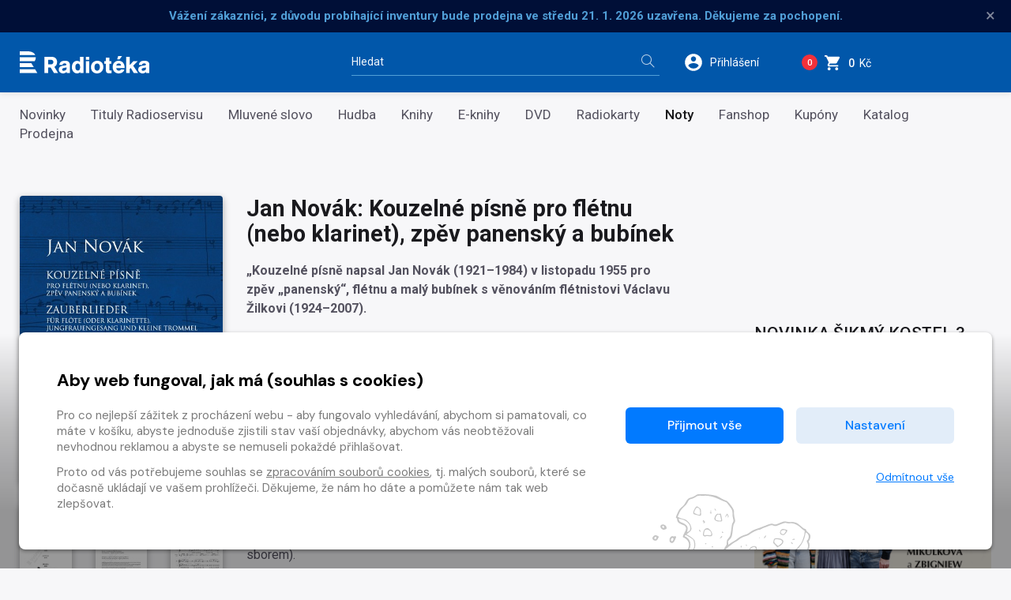

--- FILE ---
content_type: text/html
request_url: https://www.radioteka.cz/detail/cronoty-771226-jan-novak-kouzelne-pisne-pro-fletnu-nebo-klarinet-zpev-panensky-a-bubinek
body_size: 12878
content:
<!DOCTYPE html><html lang=cs> <head><meta charset=UTF-8><meta name=author content=www.grandit.cz><meta name=viewport content="width=device-width,initial-scale=1,shrink-to-fit=no"><meta name=keywords content=radiotéka><meta name=description content="
    
        „Kouzelné písně napsal Jan Novák (1921–1984) v listopadu 1955 pro zpěv „panenský“, flétnu a malý bubínek s věnováním flétnistovi Václavu Žilkovi (1924–2007). Později se v Brně v pozůstalosti...
    
"><meta name=og:title content="Noty Jan Novák: Kouzelné písně pro flétnu (nebo klarinet), zpěv panenský a bubínek — Radiotéka"><meta name=og:type content=website><meta name=og:image content="https://content-core.grandit.cz/content/prod/771226/R 480  Novák_Kouzelné písně.jpg"><meta name=og:description content="
    
        „Kouzelné písně napsal Jan Novák (1921–1984) v listopadu 1955 pro zpěv „panenský“, flétnu a malý bubínek s věnováním flétnistovi Václavu Žilkovi (1924–2007). Později se v Brně v pozůstalosti...
    
"><title>Noty Jan Novák: Kouzelné písně pro flétnu (nebo klarinet), zpěv panenský a bubínek — Radiotéka</title><link rel=icon type=image/png href="/static/radioteka/img/icon/favicon.png?v=1764852689" sizes=16x16><link rel=canonical href=https://www.radioteka.cz/detail/cronoty-771226-jan-novak-kouzelne-pisne-pro-fletnu-nebo-klarinet-zpev-panensky-a-bubinek><link href="/static/default/css/magnific-popup.css?v=1764852689" rel=stylesheet type=text/css><link href="/static/default/css/default.css?v=1764852689" rel=stylesheet type=text/css><link href="/static/radioteka/css/custom.css?v=1764852689" rel=stylesheet type=text/css><script src=/js/get_text.cs_CZ.js></script><script src=/js/format_price.cs_CZ.js></script><script src="/static/default/js/jquery.3.2.1.min.js?v=1764852689"></script><script>
    var dataLayer = window.dataLayer || [];
    function gtag() { dataLayer.push(arguments); }

    
        gtag('consent', 'default', {
          'ad_user_data': 'denied',
          'ad_personalization': 'denied',
          'ad_storage': 'denied',
          'analytics_storage': 'denied'
        });

        var c_ad_user_data = 'denied';
        var c_ad_personalization = 'denied';
        var c_ad_storage = 'denied';
        var c_analytics_storage = 'denied';

        if (
            c_ad_user_data != 'denied' ||
            c_ad_personalization != 'denied' ||
            c_ad_storage != 'denied' ||
            c_analytics_storage != 'denied'
        )
        {
            // pokud mam aspon jeden consent ruzny od default, provedu update
            gtag('consent', 'update', {
              'ad_user_data': c_ad_user_data,
              'ad_personalization': c_ad_personalization,
              'ad_storage': c_ad_storage,
              'analytics_storage': c_analytics_storage
            });
        }

    
    </script><script>(function(w,d,s,l,i){w[l]=w[l]||[];w[l].push({'gtm.start':
      new Date().getTime(),event:'gtm.js'});var f=d.getElementsByTagName(s)[0],
      j=d.createElement(s),dl=l!='dataLayer'?'&l='+l:'';j.async=true;j.src=
      'https://www.googletagmanager.com/gtm.js?id='+i+dl;f.parentNode.insertBefore(j,f);
      })(window,document,'script','dataLayer','GTM-KWJC78X3');</script></head> <body class="radioteka "> <noscript><iframe src="https://www.googletagmanager.com/ns.html?id=GTM-KWJC78X3" height=0 width=0 style="display:none;
               visibility:hidden"></iframe></noscript> <script>
    window.firstAddress = "shipping";
    window.secondAddress = "facturation";
        </script> <div class="wrap "> <div class="message-infobar flash-message"> <div class=container> <div class="message-infobar__item message-line" data-ident=10454> <strong>Vážení zákazníci, z důvodu probíhající inventury bude prodejna ve středu 21. 1. 2026 uzavřena. Děkujeme za pochopení.</strong> <button type=button class="close messages__close" aria-label=Zavřít>&times;</button> </div> </div> </div> <header class=header> <div class=container> <div class="row align-items-center"> <div class="col col--logo"> <a href=/ class=header__logo> <img src="/static/radioteka/img/logo.svg?v=1764852689" alt=radioteka> </a> </div> <div class="col-md-4 col--search"> <fieldset class=header__search> <legend class=sr-only>Vyhledávání</legend> <form action=/hledani method=get id=search-form> <div class="input-group dropdown"> <div class=search__group> <input type=text class="form-control dropdown-toggle" id=search name=q placeholder=Hledat autocomplete=off data-id=search data-placeholder_default=Hledat data-placeholder_focus="Napište, co hledáte…"> <button type=submit class=search__btn title="Hledat vše"> <i aria-hidden=true class=icon-magnifier></i> <span>Hledat vše</span> </button> </div> </div> </form> </fieldset> </div> <div class=col> <div class=header__control> <span class="dropdown dropdown--search d-inline-block d-md-none"> <a class="control--search dropdown-toggle" href=# role=button id=search-resp data-toggle=dropdown aria-haspopup=true aria-expanded=false> <svg height=26 viewbox="0 0 48 48" width=26 xmlns=http://www.w3.org/2000/svg><path d="M31 28h-1.59l-.55-.55C30.82 25.18 32 22.23 32 19c0-7.18-5.82-13-13-13S6 11.82 6 19s5.82 13 13 13c3.23 0 6.18-1.18 8.45-3.13l.55.55V31l10 9.98L40.98 38 31 28zm-12 0c-4.97 0-9-4.03-9-9s4.03-9 9-9 9 4.03 9 9-4.03 9-9 9z"/><path fill=none d="M0 0h48v48H0z"/> </svg> </a> <div class=dropdown-menu aria-labelledby=search-resp> <fieldset> <form action=/hledani method=get id=search-form-responsive> <div class=form-group> <div class=input-group-icon> <input type=text class="form-control search__input--resp" name=q data-id=search id=search-responsive placeholder=Hledat autocomplete=off> <i class="input-icon icon-magnifier"></i> </div> </div> <button type=submit class="mr-3 button button--primary">Hledat vše</button> </form> </fieldset> </div> </span> <span class="dropdown dropdown--login"> <a class="control--login dropdown-toggle login_modal" href=# role=button id=login data-toggle=dropdown aria-haspopup=true aria-expanded=false> <svg height=26 viewbox="0 0 48 48" width=26 xmlns=http://www.w3.org/2000/svg><path d="M24 4C12.95 4 4 12.95 4 24s8.95 20 20 20 20-8.95 20-20S35.05 4 24 4zm0 6c3.31 0 6 2.69 6 6 0 3.32-2.69 6-6 6s-6-2.68-6-6c0-3.31 2.69-6 6-6zm0 28.4c-5.01 0-9.41-2.56-12-6.44.05-3.97 8.01-6.16 12-6.16s11.94 2.19 12 6.16c-2.59 3.88-6.99 6.44-12 6.44z"/><path fill=none d="M0 0h48v48H0z"/></svg> <span class=control__text>Přihlášení</span> </a> <div class=dropdown-menu aria-labelledby=login> <fieldset> <legend class=sr-only>Přihlášení</legend> <h2 class="h2 mb-2">Přihlášení</h2> <form name=login> <div class=form-group> <label class=sr-only for=header-email>E-mail</label> <input type=email class=form-control id=header-email placeholder=E-mail name=email> <small class=invalid-feedback>Není zadaný e-mail..</small> </div> <div class="form-group mb-2"> <label class=sr-only for=header-heslo>Heslo</label> <input type=password class="form-control
                                                           " id=header-heslo placeholder=Heslo name=password data-missing="Není zadané heslo." data-invalid="Chybně zadané heslo." required> <small class=invalid-feedback></small> </div> <p><a href=/zapomenute-heslo><span>Zapomněli jste heslo?</span></a></p> <div class="row align-items-center text-sm-left text-center pt-2"> <div class="col-sm pb-2 pb-sm-0"><button type=submit class="mr-3 button button--green">Přihlásit <i class=icon-arrow-right></i></button></div> <div class="col-sm text-sm-right"><a class=button-arrow href=/registrace>Nová registrace <i class=icon-arrow-right></i></a></div> </div> <div class=login-message></div> </form> </fieldset> </div> </span> <span class="dropdown dropdown--dropcart dropcart"> <a href=/kosik class=control--basket> <span class="basket__count cart-badge">0</span> <svg height=23 viewbox="0 0 48 48" width=23 xmlns=http://www.w3.org/2000/svg> <path d="M14 36c-2.21 0-3.98 1.79-3.98 4s1.77 4 3.98 4 4-1.79 4-4-1.79-4-4-4zM2 4v4h4l7.19 15.17-2.7 4.9c-.31.58-.49 1.23-.49 1.93 0 2.21 1.79 4 4 4h24v-4H14.85c-.28 0-.5-.22-.5-.5 0-.09.02-.17.06-.24L16.2 26h14.9c1.5 0 2.81-.83 3.5-2.06l7.15-12.98c.16-.28.25-.61.25-.96 0-1.11-.9-2-2-2H10.43l-1.9-4H2zm32 32c-2.21 0-3.98 1.79-3.98 4s1.77 4 3.98 4 4-1.79 4-4-1.79-4-4-4z"/> <path fill=none d="M0 0h48v48H0z"/> </svg> <span class=control__text> <strong class=basket__total>0</strong>&nbsp; Kč </span> </a> <div class=dropcart__dropdown> <div class=dropdown-menu> <div class=dropcart-inner> <h2 class="h2 mb-1">Váš nákup</h2> <div class="alert alert-warning mt-2" role=alert> Váš košík je prázdný. </div> </div> <a href=/kosik class="button button--primary float-right"> Do košíku <i class=icon-arrow-right aria-hidden=true></i> </a> </div> </div> </span> <button type=button class=navigation__toggle> <span class=bar> <span class="bar__line bar--t"></span> <span class="bar__line bar--m"></span> <span class="bar__line bar--b"></span> </span> </button> </div> </div> </div> </div> </header> <nav class=navigation> <h2 class=sr-only>Kategorie</h2> <div class=navigation__body> <div class=container> <ul> <li class=navigation__item> <a href=/novinky>Novinky</a> </li> <li class=navigation__item> <a href=/zbozi-radioteka>Tituly Radioservisu</a> </li> <li class=navigation__item> <a href=/sekce/croslovo>Mluvené slovo</a> </li> <li class=navigation__item> <a href=/sekce/crohudba>Hudba</a> </li> <li class=navigation__item> <a href=/kategorie-3660/crobook/knihy>Knihy</a> </li> <li class=navigation__item> <a href=/sekce/croebook>E-knihy</a> </li> <li class=navigation__item> <a href=/kategorie-3661/crodvd/dvd>DVD</a> </li> <li class=navigation__item> <a href=/radiokarty>Radiokarty</a> </li> <li class="navigation__item is--active"> <a href=/sekce/cronoty>Noty</a> </li> <li class=navigation__item> <a href=/fanshop>Fanshop </a> </li> <li class=navigation__item> <a href=/kategorie-4314/crophysical/kupony> Kupóny </a> </li> <li class=navigation__item> <a href=/katalog>Katalog</a> </li> <li class=navigation__item> <a href=/prodejna>Prodejna</a> </li> </ul> </div> </div> </nav> <section class=content role=main> <div class=container> <div class=row> <div class=col> <div class=row> <div class="col-4 text-center"> <div class=detail-left-col> <span class=detail__img> <img class=b-lazy data-src=/im/coc/420/0/content/prod/771226/R%20480%20%20Nov%C3%A1k_Kouzeln%C3%A9%20p%C3%ADsn%C4%9B.jpg src="/static/radioteka/img/ph/cronoty.jpg?v=1764852689" onerror="this.src='/static/radioteka/img/ph/cronoty.jpg?v=1764852689';this.onerror=null;" alt="Noty Jan Novák: Kouzelné písně pro flétnu (nebo klarinet), zpěv panenský a bubínek"> <div class=item__flags> <ul> </ul> </div> </span> </div> <p class="detail__gallery-link text-center"> <button type=button class="button button--grey button--small">Otevřít galerii</button> </p> <div class="row gallery detail__gallery"> <div class=col-4> <a class=detail__img href=/im/coc/1280/0/radioservis/gallery/771226/423fcfd7-08d3-4cd3-965e-a914d1fefe31.jpg title="Jan Novák: Kouzelné písně pro flétnu (nebo klarinet), zpěv panenský a bubínek galerie 1"> <img src=/im/coc/100/0/radioservis/gallery/771226/423fcfd7-08d3-4cd3-965e-a914d1fefe31.jpg alt="Jan Novák: Kouzelné písně pro flétnu (nebo klarinet), zpěv panenský a bubínek - galerie 1"> </a> </div> <div class=col-4> <a class=detail__img href=/im/coc/1280/0/radioservis/gallery/771226/5d45e717-2851-4a66-bb81-636fcbcf3abc.jpg title="Jan Novák: Kouzelné písně pro flétnu (nebo klarinet), zpěv panenský a bubínek galerie 2"> <img src=/im/coc/100/0/radioservis/gallery/771226/5d45e717-2851-4a66-bb81-636fcbcf3abc.jpg alt="Jan Novák: Kouzelné písně pro flétnu (nebo klarinet), zpěv panenský a bubínek - galerie 2"> </a> </div> <div class=col-4> <a class=detail__img href=/im/coc/1280/0/radioservis/gallery/771226/1fb5b876-feeb-44b0-af27-dba5491adf7e.jpg title="Jan Novák: Kouzelné písně pro flétnu (nebo klarinet), zpěv panenský a bubínek galerie 3"> <img src=/im/coc/100/0/radioservis/gallery/771226/1fb5b876-feeb-44b0-af27-dba5491adf7e.jpg alt="Jan Novák: Kouzelné písně pro flétnu (nebo klarinet), zpěv panenský a bubínek - galerie 3"> </a> </div> </div> <div class="d-none d-sm-block"> <dl class=detail__info> <dt>Rok vydání</dt> <dd>2021</dd> <div class=detail__info-sep></div> <dt>Vydavatel</dt> <dd>Český rozhlas</dd> <div class=detail__info-sep></div> <dt>Distributor</dt> <dd>Radioservis a.s.</dd> <div class=detail__info-sep></div> <dt>EAN</dt> <dd>9790660615133</dd> <div class=detail__info-sep></div> <dt>Katalogové číslo</dt> <dd>R 480</dd> <div class=detail__info-sep></div> </dl> </div> </div> <div id=preview-player class=jp-jplayer></div> <div class="col-8 pl-0 d-block d-sm-none"> <div class="d-block d-sm-none"> <h1 class=detail__tit>Jan Novák: Kouzelné písně pro flétnu (nebo klarinet), zpěv panenský a bubínek</h1> </div> <p class="detail__stock d-block d-sm-none"> </p> </div> <div class=col-sm-8> <div class=detail-center-col> <div class="d-none d-sm-block"> <h1 class=detail__tit>Jan Novák: Kouzelné písně pro flétnu (nebo klarinet), zpěv panenský a bubínek</h1> </div> <div class=detail__desc><strong>„Kouzelné písně napsal Jan Novák (1921–1984) v listopadu 1955 pro zpěv „panenský“, flétnu a malý bubínek s věnováním flétnistovi Václavu Žilkovi (1924–2007).</strong><br> <br> Později se v Brně v pozůstalosti klarinetisty Bohumila Opata našla kopie autografu partitury, ve které je odstraněno věnování Václavu Žilkovi a flétna je přepsána (zjevně ne Novákovou rukou) na klarinet in C – ovšem neví se, jestli byla tato verze skladatelem schválena. Je však pravděpodobné, že Novák považoval kromě flétny také klarinet za „magický“ nástroj, což dokládá jeho skladba <em>Mimus magicus </em>pro soprán, klarinet a klavír z roku 1969.<br> <br> Zajímavé je označení zpěvního hlasu jako „zpěv panenský“, kterým Novák naznačuje nejen požadovanou polohu, ale i barvu hlasu. <em>Kouzelné písně</em> nepatří k dramatickému repertoáru jako pozdější <em>Mimus magicus</em> – jejich naivní, lidový půvab vynikne s mladým, téměř dětským hlasem (ba i dětským sborem).<br> Německý překlad byl s drobnými úpravami převzat z opisu partitury, která vyšla v Českém hudebním fondu v roce 1968, překladatel není znám." Clara Novakova<br> <br> obsazení: fl (cl), voc, tamb pic<br> materiál: partitura, party<br> durata: 15'<br> nakl. č.: R 480</div> <div class="row align-items-center detail__pricelist"> <div class="col-auto px-0"> </div> <div class="col-auto pr-0"> <strong class="detail__price "> 275&nbsp;Kč </strong> </div> <div class="
                                                            col
                                                        "> <div class=detail__button> <input name=counter class="form-control quantity-counter button--bordered input-number" autocomplete=off value=1 data-route=detail data-parent_ident data-content_type data-in_cart=0 data-provider=cronoty data-storage_count min=1 max type=hidden data-key=771226*/*noty*/*771226> <button class="button button--red button--buy add-to-cart" data-multipliable=1 data-provider=cronoty data-c_type=noty data-ident=771226 data-buy_text="&#34;Koupit noty<svg height='18' viewBox='0 0 48 48' width='18' xmlns='http://www.w3.org/2000/svg'><path d='M14 36c-2.21 0-3.98 1.79-3.98 4s1.77 4 3.98 4 4-1.79 4-4-1.79-4-4-4zM2 4v4h4l7.19 15.17-2.7 4.9c-.31.58-.49 1.23-.49 1.93 0 2.21 1.79 4 4 4h24v-4H14.85c-.28 0-.5-.22-.5-.5 0-.09.02-.17.06-.24L16.2 26h14.9c1.5 0 2.81-.83 3.5-2.06l7.15-12.98c.16-.28.25-.61.25-.96 0-1.11-.9-2-2-2H10.43l-1.9-4H2zm32 32c-2.21 0-3.98 1.79-3.98 4s1.77 4 3.98 4 4-1.79 4-4-1.79-4-4-4z' /><path d='M0 0h48v48H0z' fill='none' /></svg>&#34;" data-in_cart_text="&#34;V ko\u0161\u00edku noty<svg height='18' viewBox='0 0 48 48' width='18' xmlns='http://www.w3.org/2000/svg'><path d='M14 36c-2.21 0-3.98 1.79-3.98 4s1.77 4 3.98 4 4-1.79 4-4-1.79-4-4-4zM2 4v4h4l7.19 15.17-2.7 4.9c-.31.58-.49 1.23-.49 1.93 0 2.21 1.79 4 4 4h24v-4H14.85c-.28 0-.5-.22-.5-.5 0-.09.02-.17.06-.24L16.2 26h14.9c1.5 0 2.81-.83 3.5-2.06l7.15-12.98c.16-.28.25-.61.25-.96 0-1.11-.9-2-2-2H10.43l-1.9-4H2zm32 32c-2.21 0-3.98 1.79-3.98 4s1.77 4 3.98 4 4-1.79 4-4-1.79-4-4-4z' /><path d='M0 0h48v48H0z' fill='none' /></svg>&#34;" data-key=771226*/*noty*/*771226 data-all_stock_text="&#34;V ko\u0161\u00edku noty<svg height='18' viewBox='0 0 48 48' width='18' xmlns='http://www.w3.org/2000/svg'><path d='M14 36c-2.21 0-3.98 1.79-3.98 4s1.77 4 3.98 4 4-1.79 4-4-1.79-4-4-4zM2 4v4h4l7.19 15.17-2.7 4.9c-.31.58-.49 1.23-.49 1.93 0 2.21 1.79 4 4 4h24v-4H14.85c-.28 0-.5-.22-.5-.5 0-.09.02-.17.06-.24L16.2 26h14.9c1.5 0 2.81-.83 3.5-2.06l7.15-12.98c.16-.28.25-.61.25-.96 0-1.11-.9-2-2-2H10.43l-1.9-4H2zm32 32c-2.21 0-3.98 1.79-3.98 4s1.77 4 3.98 4 4-1.79 4-4-1.79-4-4-4z' /><path d='M0 0h48v48H0z' fill='none' /></svg>&#34;" data-price=275 data-title="Jan Novák: Kouzelné písně pro flétnu (nebo klarinet), zpěv panenský a bubínek" data-categories="Radioteka, Noty, Komorní hudba, zpěv, ostatní" data-category_ids="3621, 3662, 3664, 3667, 3673" data-brand="Český rozhlas"> Koupit noty<svg height=18 viewbox="0 0 48 48" width=18 xmlns=http://www.w3.org/2000/svg><path d="M14 36c-2.21 0-3.98 1.79-3.98 4s1.77 4 3.98 4 4-1.79 4-4-1.79-4-4-4zM2 4v4h4l7.19 15.17-2.7 4.9c-.31.58-.49 1.23-.49 1.93 0 2.21 1.79 4 4 4h24v-4H14.85c-.28 0-.5-.22-.5-.5 0-.09.02-.17.06-.24L16.2 26h14.9c1.5 0 2.81-.83 3.5-2.06l7.15-12.98c.16-.28.25-.61.25-.96 0-1.11-.9-2-2-2H10.43l-1.9-4H2zm32 32c-2.21 0-3.98 1.79-3.98 4s1.77 4 3.98 4 4-1.79 4-4-1.79-4-4-4z"/><path fill=none d="M0 0h48v48H0z"/></svg> </button> </div> </div> <div class="w-100 mb-2"></div> </div> <div class="d-block d-sm-none detail__info-resp"> <dl class=detail__info> <dt>Rok vydání</dt> <dd>2021</dd> <div class=detail__info-sep></div> <dt>Vydavatel</dt> <dd>Český rozhlas</dd> <div class=detail__info-sep></div> <dt>Distributor</dt> <dd>Radioservis a.s.</dd> <div class=detail__info-sep></div> <dt>EAN</dt> <dd>9790660615133</dd> <div class=detail__info-sep></div> <dt>Katalogové číslo</dt> <dd>R 480</dd> <div class=detail__info-sep></div> </dl> </div> </div> </div> </div> <div class=detail__other> </div> </div> <div class=col-xl-auto> <div class="col-sidebar col-sidebar--offset"> <aside class=col-sidebar__box aria-labelledby=club> <h2 id=club>Novinka Šikmý kostel 3</h2> <a href=https://www.radioteka.cz/detail/croslovo-1010706-karin-lednicka-sikmy-kostel-3 target=_blank> <img class=partner-logos src="https://content-core.grandit.cz/teasers_digiport/data/10312/600x600_Sikmy kostel_3-6.jpg" alt="Novinka Šikmý kostel 3"> </a> </aside> <aside class=col-sidebar__box aria-labelledby=club> <h2 id=club>Knižní novinka</h2> <a href=https://www.radioteka.cz/detail/crobook-1012186-mirek-vanura-kriminalka-2 target=_blank> <img class=partner-logos src=https://content-core.grandit.cz/teasers_digiport/data/10351/600x600_Kriminalka_2-3.jpg alt="Knižní novinka"> </a> </aside> <aside class=col-sidebar__box aria-labelledby=club> <h2 id=club>Katalog</h2> <a href=https://www.radioteka.cz/detail/crotyro-1012545-katalog-radioservis-podzim-2025 target=_blank> <img class=partner-logos src=https://content-core.grandit.cz/teasers_digiport/data/10445/Katalog_podzim_2025_F_tit.jpg alt=Katalog> </a> </aside> <aside class=col-sidebar__box aria-labelledby=popular> <h2 id=popular>Nejprodávanější</h2> <article class="item "> <div class=item__img> <a href=/detail/croslovo-38973-jaroslav-seifert-vsecky-krasy-sveta> <img class=b-lazy data-src=/im/coc/192/0/content/prod/38973/Vsecky_krasy_sveta-2_FAVORIT.jpg src="/static/radioteka/img/ph/croslovo.jpg?v=1764852689" onerror="this.src='/static/radioteka/img/ph/croslovo.jpg?v=1764852689';this.onerror=null;" alt="Mluvené slovo Jaroslav Seifert: Všecky krásy světa"> <div class=item__flags> <ul> </ul> </div> </a> <div id=jp_container_root class=jp-audio role=application aria-label="media player"> <div class=jp-type-single> <div class="jp-gui jp-interface"> <div class=jp-controls-holder> <div class=jp-controls> <button class="jp-play button-jp" title="Přehrát ukázku" role=button tabindex=0 data-url=https://content-core.grandit.cz/radioservis_content/audio/000/0ES/010/ES010061_prev.mp3><i class=icon-control-play></i><span> Přehrát <br>ukázku</span></button> <button class="jp-my-pause button-jp" title="Zastavit ukázku" role=button tabindex=0 style="display: none;"><i class=icon-control-pause></i><span> Zastavit <br>ukázku</span></button> </div> </div> </div> </div> </div> </div> <div class=item__desc> <p class=item__type> mp3 </p> <h3 class=item__tit title="Jaroslav Seifert: Všecky krásy světa"> <a href=/detail/croslovo-38973-jaroslav-seifert-vsecky-krasy-sveta> Jaroslav Seifert: Všecky krásy světa </a> </h3> <span class=item__price>129&nbsp;Kč</span> <input name=counter class="form-control quantity-counter button--bordered input-number" autocomplete=off value=1 data-route=detail data-parent_ident data-content_type data-in_cart=0 data-provider=croslovo data-storage_count type=hidden data-key=38973*/*mp3*/*38973> <button class="item__addcart add-to-cart" data-multipliable=0 data-provider=croslovo data-c_type=mp3 data-ident=38973 data-buy_text="&#34;<svg height='18' viewBox='0 0 48 48' width='18' xmlns='http://www.w3.org/2000/svg'><path d='M14 36c-2.21 0-3.98 1.79-3.98 4s1.77 4 3.98 4 4-1.79 4-4-1.79-4-4-4zM2 4v4h4l7.19 15.17-2.7 4.9c-.31.58-.49 1.23-.49 1.93 0 2.21 1.79 4 4 4h24v-4H14.85c-.28 0-.5-.22-.5-.5 0-.09.02-.17.06-.24L16.2 26h14.9c1.5 0 2.81-.83 3.5-2.06l7.15-12.98c.16-.28.25-.61.25-.96 0-1.11-.9-2-2-2H10.43l-1.9-4H2zm32 32c-2.21 0-3.98 1.79-3.98 4s1.77 4 3.98 4 4-1.79 4-4-1.79-4-4-4z'/><path d='M0 0h48v48H0z' fill='none'/></svg>&#34;" data-in_cart_text="&#34;<svg height='18' viewBox='0 0 48 48' width='18' xmlns='http://www.w3.org/2000/svg'><path d='M14 36c-2.21 0-3.98 1.79-3.98 4s1.77 4 3.98 4 4-1.79 4-4-1.79-4-4-4zM2 4v4h4l7.19 15.17-2.7 4.9c-.31.58-.49 1.23-.49 1.93 0 2.21 1.79 4 4 4h24v-4H14.85c-.28 0-.5-.22-.5-.5 0-.09.02-.17.06-.24L16.2 26h14.9c1.5 0 2.81-.83 3.5-2.06l7.15-12.98c.16-.28.25-.61.25-.96 0-1.11-.9-2-2-2H10.43l-1.9-4H2zm32 32c-2.21 0-3.98 1.79-3.98 4s1.77 4 3.98 4 4-1.79 4-4-1.79-4-4-4z'/><path d='M0 0h48v48H0z' fill='none'/></svg>&#34;" data-key=38973*/*mp3*/*38973 data-all_stock_text="&#34;<svg height='18' viewBox='0 0 48 48' width='18' xmlns='http://www.w3.org/2000/svg'><path d='M14 36c-2.21 0-3.98 1.79-3.98 4s1.77 4 3.98 4 4-1.79 4-4-1.79-4-4-4zM2 4v4h4l7.19 15.17-2.7 4.9c-.31.58-.49 1.23-.49 1.93 0 2.21 1.79 4 4 4h24v-4H14.85c-.28 0-.5-.22-.5-.5 0-.09.02-.17.06-.24L16.2 26h14.9c1.5 0 2.81-.83 3.5-2.06l7.15-12.98c.16-.28.25-.61.25-.96 0-1.11-.9-2-2-2H10.43l-1.9-4H2zm32 32c-2.21 0-3.98 1.79-3.98 4s1.77 4 3.98 4 4-1.79 4-4-1.79-4-4-4z'/><path d='M0 0h48v48H0z' fill='none'/></svg>&#34;" data-price=129 data-title="Jaroslav Seifert: Všecky krásy světa" data-categories="Mluvené slovo, Radioteka, Poezie, Audiokniha/četba, Radioservis" data-category_ids="3612, 3621, 3629, 3634, -4" data-brand=Radioservis> <svg height=18 viewbox="0 0 48 48" width=18 xmlns=http://www.w3.org/2000/svg><path d="M14 36c-2.21 0-3.98 1.79-3.98 4s1.77 4 3.98 4 4-1.79 4-4-1.79-4-4-4zM2 4v4h4l7.19 15.17-2.7 4.9c-.31.58-.49 1.23-.49 1.93 0 2.21 1.79 4 4 4h24v-4H14.85c-.28 0-.5-.22-.5-.5 0-.09.02-.17.06-.24L16.2 26h14.9c1.5 0 2.81-.83 3.5-2.06l7.15-12.98c.16-.28.25-.61.25-.96 0-1.11-.9-2-2-2H10.43l-1.9-4H2zm32 32c-2.21 0-3.98 1.79-3.98 4s1.77 4 3.98 4 4-1.79 4-4-1.79-4-4-4z"/><path fill=none d="M0 0h48v48H0z"/></svg> </button> </div> </article> </aside> <aside class=col-sidebar__box aria-labelledby=club> <h2 id=club>Klub Radioservis</h2> <a href=/klub-radioservis> <img class=sticker-club src=/static/radioteka/img/klub.png alt="Při nákupu za 1000 Kč se stáváte členem Klubu Radioservis a získáváte automaticky slevu až 20 %"> </a> <div class="roundbox roundbox--white"> <p class="mb-0 text-center"> <a class=login_open href=# role=button> Již jste členem klubu? Přihlašte se <i class=icon-arrow-right></i></a> </p> </div> </aside> <aside class=col-sidebar__box aria-labelledby=newsletter> <h2 id=newsletter>Přihlášení do newsletteru</h2> <p>Chcete být informováni o novinkách, akcích a slevách na Radiotéce?</p> <fieldset> <form target=_blank method=post action=https://radioteka.ecomailapp.cz/public/subscribe/2/2bb287d15897fe2f9d89c882af9a3a8b> <div class=form-group> <label class=sr-only for=email>Váš e-mail</label> <input type=email class=form-control name=email required placeholder="Váš e-mail"> </div> <button type=submit class="button button--primary">Přihlásit k odběru</button> </form> </fieldset> </aside> </div> </div> </div> </div> </section> <div class=async_loader--loading></div> <div class="async_loader js__async_loader" data-url=/ajax/load_related_items data-provider=cronoty data-ident=771226 data-template_type=carousel data-count=15> <div class=js__async_loader__content></div> <span class="js__async_loader__message small"></span> </div> </div> <div id=modal--frame> </div> <div class=footer-tit> <div class=container> <span class=footer-tit__text> Jan Novák: Kouzelné písně pro flétnu (nebo klarinet), zpěv panenský a bubínek </span> </div> </div> <footer class=footer role=contentinfo> <div class=container> <nav class=row> <div class="col order-lg-2"> <h3 class=footer__tit>Nákup</h3> <ul class=footer__nav> <li class=navigation__item> <a href=/obchodni-podminky>Obchodní podmínky</a> </li> <li class=navigation__item> <a href=/ceny-dopravy>Ceny dopravy</a> </li> <li class=navigation__item> <a href=/reklamace>Reklamace</a> </li> <li class=navigation__item> <a href=/prodejna>Prodejna</a> </li> <li class=navigation__item> <a href=/nejcastejsi-dotazy>Nejčastější dotazy</a> </li> </ul> </div> <div class="col order-lg-3"> <h3 class=footer__tit>O společnosti</h3> <ul class=footer__nav> <li class=navigation__item> <a href=/o-nas>O nás</a> </li> <li class=navigation__item> <a href=/zpracovani-osobnich-udaju>Zpracování osobních údajů</a> </li> <li class=navigation__item> <a href=/cookies>Zásady práce s cookies</a> </li> <li class=navigation__item> <a href=/klub-radioservis>Klub Radioservis</a> </li> <li class=navigation__item> <a href=/kontakty>Kontakty</a> </li> </ul> </div> <div class="col order-lg-4"> <h3 class=footer__tit>Kontakt</h3> <p class=footer__nav> <a class="footer__info info--mail" href=mailto:eshop@rozhlas.cz> <i class=icon-envelope></i> eshop@rozhlas.cz </a> <a class="footer__info info--tel" href=tel:00420724819319> <i class=icon-phone></i> 724 819 319<br> <span class=footer__info-desc>Po - Pá 8:30 - 16:30</span> </a> </p> </div> <div class="col order-1"> <a href=https://obchody.heureka.cz/radioteka-cz/recenze/ target=_blank> <img class=footer__heureka width=130 height=160 src=https://im9.cz/cb/27914-12.png alt=Heuréka> </a> </div> </nav> <div class="row subfooter"> <div class="col-12 col-sm-auto order-sm-2 align-self-end text-center text-sm-right"> <a class=subfooter__icon href=https://www.facebook.com/radiotekacz target=_blank><i class=icon-social-facebook></i></a> <a class=subfooter__icon href=https://www.youtube.com/channel/UCOskl1y4LlzBHKOr8dlsyVw target=_blank><i class=icon-social-youtube></i></a> <span class=footer__powered> Vytvořilo <a href=https://www.grandit.cz/ target=_blank title="Grand IT - kreativní IT agentura"> <span>Grand IT s.r.o.</span> <svg xmlns=http://www.w3.org/2000/svg width=252 height=252 viewbox="0 0 252 252"> <path fill=#fff fill-rule=evenodd d=M74.012,91.992v69.395l-10.359,1.992V175H103.7V163.379l-10.359-1.992V91.992L103.7,90V78.313H63.652V90ZM110,78.313v25.766h14.809l0.8-10.824H143.34v68.133l-10.36,1.992V175h40.11V163.379l-10.36-1.992V93.254h17.8l0.8,10.824H196.2V78.313H110Z /> <path fill=#fff fill-rule=evenodd d=M126,0A126,126,0,1,1,0,126,126,126,0,0,1,126,0Zm0,30a96,96,0,1,1-96,96A96,96,0,0,1,126,30Z /> </svg> </a> </span> </div> <div class="col order-sm-1 text-center text-sm-left"> <p class=subfooter__copy>Copyright &copy; 2026 Radioservis a.s.</p> </div> </div> </div> </footer> <script type=text/javascript>
//<![CDATA[
    var topPos = $(window).height() - 400;
    var _hwq = _hwq || [];
        _hwq.push(['setKey', '57FA8C9A9A1D2EEC48AF78FA2AD94EAE']);_hwq.push(['setTopPos', topPos]);_hwq.push(['showWidget', '21']);(function() {
        var ho = document.createElement('script'); ho.type = 'text/javascript'; ho.async = true;
        ho.src = 'https://cz.im9.cz/direct/i/gjs.php?n=wdgt&sak=57FA8C9A9A1D2EEC48AF78FA2AD94EAE';
        var s = document.getElementsByTagName('script')[0]; s.parentNode.insertBefore(ho, s);
})();
//]]>
</script> <div class="modal modal--loading fade" id=modal_loading tabindex=-1 role=dialog aria-labelledby=loadingModalLabel aria-hidden=true> <div class=modal-dialog role=document> <div class=modal-content> <p>Vaše objednávka se odesílá. Vyčkejte prosím…</p> <div class=loading-progress></div> </div> </div> </div> <button class=gotop data-goto=.wrap> <i class=icon-arrow-up></i> </button> <link href="https://fonts.googleapis.com/css2?family=DM+Sans:wght@400;500;700&display=swap" rel=stylesheet> <div id=cs_stripe class=cs role=dialog aria-modal=false aria-labelledby=cs-title aria-describedby=cs-desc> <div class=cs__box> <h2 id=cs-title class=cs-heading>Aby web fungoval, jak má (souhlas s cookies)</h2> <div class=cs__container> <div class=cs__column id=cs-desc> <div class=cs__column-scroll> <p>Pro co nejlepší zážitek z procházení webu - aby fungovalo vyhledávání, abychom si pamatovali, co máte v košíku, abyste jednoduše zjistili stav vaší objednávky, abychom vás neobtěžovali nevhodnou reklamou a abyste se nemuseli pokaždé přihlašovat.</p><p class=cs-mb-0>Proto od vás potřebujeme souhlas se <a href=/cookies>zpracováním souborů cookies</a>, tj. malých souborů, které se dočasně ukládají ve vašem prohlížeči. Děkujeme, že nám ho dáte a pomůžete nám tak web zlepšovat.</p> </div> </div> <div class="cs__column cs__column--button"> <div class=cs__group-button> <button type=button class="cs-button js-cookie-acceptance" data-caccept=all> Přijmout vše </button> <button type=button class="cs-button cs-button--secondary" data-cs-modal=cs_settings aria-expanded=false aria-haspopup=true> Nastavení </button> </div> <button type=button class="cs-link cs-mt-1 js-cookie-acceptance" data-caccept=none> <span>Odmítnout vše</span> </button> </div> </div> </div> </div> <div class=cs__modal id=cs_settings tabindex=-1 role=dialog data-cookie-url=/cookies> <div class=cs__modal-dialog role=document> <div class=cs__modal-content> <div class=cs__modal-header> <h2 class=cs-heading>Nastavení cookies</h2> <button type=button class=cs__modal-close data-cs-dismiss=cs_settings aria-label=Zavřít title=Zavřít> <svg xmlns=http://www.w3.org/2000/svg width=20 height=20 fill=currentColor aria-hidden=true viewbox="0 0 16 16"><path fill-rule=evenodd d="M13.854 2.146a.5.5 0 0 1 0 .708l-11 11a.5.5 0 0 1-.708-.708l11-11a.5.5 0 0 1 .708 0Z"/><path fill-rule=evenodd d="M2.146 2.146a.5.5 0 0 0 0 .708l11 11a.5.5 0 0 0 .708-.708l-11-11a.5.5 0 0 0-.708 0Z"/></svg> </button> </div> <div class=cs__modal-body> <div class=cs__modal-scroll> <p>Pro co nejlepší zážitek z procházení webu - aby fungovalo vyhledávání, abychom si pamatovali, co máte v košíku, abyste jednoduše zjistili stav vaší objednávky, abychom vás neobtěžovali nevhodnou reklamou a abyste se nemuseli pokaždé přihlašovat. Přizpůsobte si <a href=/cookies>soubory cookies</a> dle vaší chuti.</p> <div class=cs-accordion role=presentation> <div class="cs-accordion__panel js-cs-accordion__panel"> <div class=cs-accordion__heading> <h3 class=cs-accordion__heading-column> <button class=cs-accordion__trigger aria-controls=cs-accordion__content_1 aria-expanded=false tabindex=0 id=cs-accordion__title_1 aria-selected=false> <svg xmlns=http://www.w3.org/2000/svg width=11 height=11 fill=currentColor class=cs-accordion__trigger-icon viewbox="0 0 16 16"><path d="m12.14 8.753-5.482 4.796c-.646.566-1.658.106-1.658-.753V3.204a1 1 0 0 1 1.659-.753l5.48 4.796a1 1 0 0 1 0 1.506z"/></svg> <strong>Technické</strong> – pro správné fungování webu </button> </h3> <div class="cs-accordion__heading-column-auto cs-text-success"> Vždy aktivní </div> </div> <div class=cs-accordion__content id=cs-accordion__content_1 role=region aria-hidden=true aria-labelledby=cs-accordion__title_1> <p class=cs-mb-0>Technické cookies jsou nezbytné pro správné fungování webu a je nutné, aby byly vždy zapnuty. Jde zejména o otázky bezpečnosti, ukládání položek košíku, korektní zobrazení na mobilních zařízeních nebo odesílání formulářů. Tyto cookies neukládají žádné vaše osobní identifikovatelné informace.</p> </div> </div> <div class="cs-accordion__panel js-cs-accordion__panel"> <div class=cs-accordion__heading> <h3 class=cs-accordion__heading-column> <button class=cs-accordion__trigger aria-controls=cs-accordion__content_2 aria-expanded=false tabindex=0 id=cs-accordion__title_2 aria-selected=false> <svg xmlns=http://www.w3.org/2000/svg width=11 height=11 fill=currentColor class=cs-accordion__trigger-icon viewbox="0 0 16 16"><path d="m12.14 8.753-5.482 4.796c-.646.566-1.658.106-1.658-.753V3.204a1 1 0 0 1 1.659-.753l5.48 4.796a1 1 0 0 1 0 1.506z"/></svg> <strong>Statistické</strong> – pro zlepšování webu </button> </h3> <div class="cs-accordion__heading-column-auto cs-text-success"> <div class=cs-switch> <input class=cs-switch__input type=checkbox role=switch id=cs_analytics name=cs_analytics> </div> </div> </div> <div class=cs-accordion__content id=cs-accordion__content_2 role=region aria-hidden=true aria-labelledby=cs-accordion__title_2> <p class=cs-mb-0>Statistické cookies nám přináší detailní informace o provozu webu, průchodu uživatelů, jejich chování a zdrojová místa odkud k nám přišli. Data jsou agregovaná, bez použití identifikátorů, které by mohly ukazovat na konkrétního uživatele a tudíž zcela anonymizovaná. Veškeré tyto informace jsou pro nás důležité a napomáhají nám celkově zlepšovat web.</p> </div> </div> <div class="cs-accordion__panel js-cs-accordion__panel"> <div class=cs-accordion__heading> <h3 class=cs-accordion__heading-column> <button class=cs-accordion__trigger aria-controls=cs-accordion__content_3 aria-expanded=false tabindex=0 id=cs-accordion__title_3 aria-selected=false> <svg xmlns=http://www.w3.org/2000/svg width=11 height=11 fill=currentColor class=cs-accordion__trigger-icon viewbox="0 0 16 16"><path d="m12.14 8.753-5.482 4.796c-.646.566-1.658.106-1.658-.753V3.204a1 1 0 0 1 1.659-.753l5.48 4.796a1 1 0 0 1 0 1.506z"/></svg> <strong>Preferenční</strong> – pro vaši komfortní práci s webem </button> </h3> <div class="cs-accordion__heading-column-auto cs-text-success"> <div class=cs-switch> <input class=cs-switch__input type=checkbox role=switch id=cs_preference name=cs_preference> </div> </div> </div> <div class=cs-accordion__content id=cs-accordion__content_3 role=region aria-hidden=true aria-labelledby=cs-accordion__title_3> <p class=cs-mb-0>Preferenční cookies používáme na přizpůsobení webu vašim potřebám, jako je nastavení jazyka webu atp. Nastavujeme je my nebo poskytovatelé třetích stran.</p> </div> </div> <div class="cs-accordion__panel js-cs-accordion__panel"> <div class=cs-accordion__heading> <h3 class=cs-accordion__heading-column> <button class=cs-accordion__trigger aria-controls=cs-accordion__content_4 aria-expanded=false tabindex=0 id=cs-accordion__title_4 aria-selected=false> <svg xmlns=http://www.w3.org/2000/svg width=11 height=11 fill=currentColor class=cs-accordion__trigger-icon viewbox="0 0 16 16"><path d="m12.14 8.753-5.482 4.796c-.646.566-1.658.106-1.658-.753V3.204a1 1 0 0 1 1.659-.753l5.48 4.796a1 1 0 0 1 0 1.506z"/></svg> <strong>Reklamní</strong> – pro méně nevyžádané reklamy </button> </h3> <div class="cs-accordion__heading-column-auto cs-text-success"> <div class=cs-switch> <input class=cs-switch__input type=checkbox role=switch id=cs_marketing name=cs_marketing> </div> </div> </div> <div class=cs-accordion__content id=cs-accordion__content_4 role=region aria-hidden=true aria-labelledby=cs-accordion__title_4> <p class=cs-mb-0>Reklamní cookies třetích stran slouží pro zobrazení relevantní reklamy na produkty, které jste navštívili u nás, nebo jinde na internetu, např. na Facebooku, Googlu nebo na Seznamu. Vytvářejí profil o vašich zájmech a podle něj personalizují reklamu, která více odpovídá vašim zájmům, místo zobrazení obecné reklamy.</p> </div> </div> <div class="cs-accordion__panel js-cs-accordion__panel"> <div class=cs-accordion__heading> <h3 class=cs-accordion__heading-column> <button class=cs-accordion__trigger aria-controls=cs-accordion__content_5 aria-expanded=false tabindex=0 id=cs-accordion__title_5 aria-selected=false> <svg xmlns=http://www.w3.org/2000/svg width=11 height=11 fill=currentColor class=cs-accordion__trigger-icon viewbox="0 0 16 16"><path d="m12.14 8.753-5.482 4.796c-.646.566-1.658.106-1.658-.753V3.204a1 1 0 0 1 1.659-.753l5.48 4.796a1 1 0 0 1 0 1.506z"/></svg> <strong>Personalizace obsahu</strong> </button> </h3> <div class="cs-accordion__heading-column-auto cs-text-success"> <div class=cs-switch> <input class=cs-switch__input type=checkbox role=switch id=cs_user_data name=cs_user_data> </div> </div> </div> <div class=cs-accordion__content id=cs-accordion__content_5 role=region aria-hidden=true aria-labelledby=cs-accordion__title_5> <p class=cs-mb-0>Souhlas s odesláním uživatelských dat do společnosti Google, jako je např. lokalita, zařízení, z kterého k nám přicházíte nebo jaký obsah jste si zobrazili, abychom se co nejlépe strefili do Vašich potřeb.</p> </div> </div> <div class="cs-accordion__panel js-cs-accordion__panel"> <div class=cs-accordion__heading> <h3 class=cs-accordion__heading-column> <button class=cs-accordion__trigger aria-controls=cs-accordion__content_6 aria-expanded=false tabindex=0 id=cs-accordion__title_6 aria-selected=false> <svg xmlns=http://www.w3.org/2000/svg width=11 height=11 fill=currentColor class=cs-accordion__trigger-icon viewbox="0 0 16 16"><path d="m12.14 8.753-5.482 4.796c-.646.566-1.658.106-1.658-.753V3.204a1 1 0 0 1 1.659-.753l5.48 4.796a1 1 0 0 1 0 1.506z"/></svg> <strong>Personalizovaná reklama</strong> </button> </h3> <div class="cs-accordion__heading-column-auto cs-text-success"> <div class=cs-switch> <input class=cs-switch__input type=checkbox role=switch id=cs_personalization name=cs_personalization> </div> </div> </div> <div class=cs-accordion__content id=cs-accordion__content_6 role=region aria-hidden=true aria-labelledby=cs-accordion__title_6> <p class=cs-mb-0>Souhlas s využitím dat o uživateli a jeho chování, k personalizované reklamě od společnosti Google.</p> </div> </div> </div> </div> </div> <div class=cs__modal-footer> <div class="cs__group-button cs__group-button--modal"> <button type=button class="cs-button cs-button--secondary js-cookie-acceptance" data-caccept=custom> Potvrdit vybrané </button> <button type=button class="cs-button js-cookie-acceptance" data-caccept=all> Přijmout vše </button> </div> </div> </div> </div> </div> <script src="/static/default/js/owl.carousel.min.js?v=1764852689"></script> <script src="/static/default/js/blazy.min.js?v=1764852689"></script> <script src="/static/default/js/jquery.nanoscroller.min.js?v=1764852689"></script> <script src="/static/default/js/popper.js?v=1764852689"></script> <script src="/static/default/js/bootstrap.min.js?v=1764852689"></script> <script src="/static/default/js/bootstrap-slider.min.js?v=1764852689"></script> <script src="/static/default/js/jquery.magnific-popup.min.js?v=1764852689"></script> <script src="/static/default/js/select2.min.js?v=1764852689"></script> <script src="/static/default/js/portal_functions.js?v=1764852689"></script> <script src="/static/default/js/reader.js?v=1764852689"></script> <script src="/static/default/js/login.js?v=1764852689"></script> <script src="/static/default/js/buy.js?v=1764852689"></script> <script src="/static/default/js/wishlist.js?v=1764852689"></script> <script src="/static/default/js/cart.js?v=1764852689"></script> <script src="/static/default/js/lang.js?v=1764852689"></script> <script src="/static/default/js/settings.js?v=1764852689"></script> <script src="/static/default/js/modal_download.js?v=1764852689"></script> <script src="/static/default/js/scripts.js?v=1764852689"></script> <script src="/static/radioteka/js/carousel.js?v=1764852689"></script> <script src="/static/default/js/fa.js?v=1764852689"></script> <script src="/static/default/js/utils.js?v=1764852689"></script> <script src="/static/default/js/localized/default/utils_with_locale.js?v=1764852689"></script> <script src="/static/default/js/hintlib.js?v=1764852689"></script> <script src="/static/radioteka/js/hint.js?v=1764852689"></script> <script src="/static/radioteka/js/portal.js?v=1764852689"></script> <script src="/static/default/js/asyncform.js?v=1764852689"></script> <script src="/static/default/js/shipping.js?v=1764852689"></script> <script src="/static/default/js/js.cookie.js?v=1764852689"></script> <script src="/static/default/js/cookie_acceptance.js?v=1764852689"></script> <script src="/static/default/js/wavesurfer.min.js?v=1764852689"></script> <script src="/static/default/js/wavesurfer_init.js?v=1764852689"></script> <div class="modal modal--download fade" id=book_download_modal_loading data-backdrop=static data-id=modal--download data-keyboard=false tabindex=-1 role=dialog aria-labelledby=loadingModalLabel aria-hidden=true> <div class=modal-dialog role=document> <div class=modal-content> <button type=button class=modal__close data-bs-dismiss=modal data-dismiss=modal aria-label=Zavřít title=Zavřít> <svg xmlns=http://www.w3.org/2000/svg width=30 height=30 fill=currentColor viewbox="0 0 16 16"><path d="M2.146 2.854a.5.5 0 1 1 .708-.708L8 7.293l5.146-5.147a.5.5 0 0 1 .708.708L8.707 8l5.147 5.146a.5.5 0 0 1-.708.708L8 8.707l-5.146 5.147a.5.5 0 0 1-.708-.708L7.293 8z"/></svg> </button> <p id=modal_loading_text><span class=modal_loading_publication_type></span> <br><strong class=text-underline data-class=modal_publication_title data-bs-dismiss=modal data-dismiss=modal></strong><br> se právě připravuje...</p> <p id=modal_downloading_text><span class=modal_downloading_text_publication_type></span> <strong class=text-underline data-class=modal_publication_title data-bs-dismiss=modal data-dismiss=modal></strong><br> se připravuje ke stažení...</p> <p id=modal_downloading_text_done><span class=modal_downloading_text_done_publication_type></span> <strong class=text-underline data-class=modal_publication_title data-bs-dismiss=modal data-dismiss=modal></strong><br> je připravena ke stažení.</p> <div class=download__progress id=modal_loading_progress></div> <div class="alert alert-danger alert--icon" role=alert id=modal_downloading_error> <svg xmlns=http://www.w3.org/2000/svg class=alert__icon width=16 height=16 fill=currentColor viewbox="0 0 16 16"><path d="M8.982 1.566a1.13 1.13 0 0 0-1.96 0L.165 13.233c-.457.778.091 1.767.98 1.767h13.713c.889 0 1.438-.99.98-1.767zM8 5c.535 0 .954.462.9.995l-.35 3.507a.552.552 0 0 1-1.1 0L7.1 5.995A.905.905 0 0 1 8 5m.002 6a1 1 0 1 1 0 2 1 1 0 0 1 0-2"/></svg> Při stahování <span class=alert__text_publication_type></span> <strong class=text-underline data-class=modal_publication_title data-bs-dismiss=modal></strong> došlo k chybě.<br> Zkuste to, prosím, znovu. </div> <svg xmlns=http://www.w3.org/2000/svg style="display: none;"> <symbol id=epub viewbox="0 0 16 16" fill=currentColor><path d="M.5 9.9a.5.5 0 0 1 .5.5v2.5a1 1 0 0 0 1 1h12a1 1 0 0 0 1-1v-2.5a.5.5 0 0 1 1 0v2.5a2 2 0 0 1-2 2H2a2 2 0 0 1-2-2v-2.5a.5.5 0 0 1 .5-.5"/><path d="M7.646 11.854a.5.5 0 0 0 .708 0l3-3a.5.5 0 0 0-.708-.708L8.5 10.293V1.5a.5.5 0 0 0-1 0v8.793L5.354 8.146a.5.5 0 1 0-.708.708z"/></symbol> </svg> </div> </div> </div> </body> </html>

--- FILE ---
content_type: text/css
request_url: https://www.radioteka.cz/static/default/css/default.css?v=1764852689
body_size: 225024
content:
/* ___| document |_____________________ */


@import url('bootstrap.min.css');
@import url('bootstrap-visibility.css');
@import url('owl.carousel.min.css');
@import url('simple-line-icons.css');
@import url('nanoscroller.css');
@import url('select2.min.css');
@import url('bootstrap-slider.min.css');
@import url('//fonts.googleapis.com/css?family=Montserrat:400,500,600,700,800&subset=latin-ext');
@import url('cookies_stripe.css');

html {
    font-size: 16px;
}

body {
    font-family: 'Montserrat', sans-serif;
    font-weight: 400;
    -webkit-font-smoothing: antialiased;
    -webkit-backface-visibility: hidden;
    color: #666;
    background-color: #fff;
    display: -ms-flexbox;
    display: -webkit-flex;
    display: flex;
    -webkit-flex-direction: column;
    -ms-flex-direction: column;
    flex-direction: column;
    min-height: 100vh;
}

.wrap {
    -webkit-box-flex: 1 0 0;
    -moz-box-flex: 1 0 0;
    -webkit-flex: 1 0 0;
    -ms-flex: 1 0 0;
    flex: 1 0 0;
}

.wrap--grey {
    background-color: #f9f9f9;
}

.wrap--gift {
    background: #f9f9f9 url("../img/bg-gift.png") no-repeat right bottom;
}

.wrap--err {
    background-color: #282b2d;
}

body.loading::before,
.loading-container::before {
    content: "";
    display: block;
    position: fixed;
    z-index: 90090;
    left: 0;
    top: 0;
    width: 100%;
    height: 100%;
    background: rgba(0, 0, 0, 0.5);
}

body.loading::after,
.loading-progress::after,
.loading-container::after {
    content: "";
    width: 150px;
    height: 150px;
    position: fixed;
    z-index: 90091;
    left: 50%;
    top: 50%;
    margin: -75px 0 0 -75px;
    background: url(data:image/svg+xml,%3C%21--%20By%20Sam%20Herbert%20%28@sherb%29%2C%20for%20everyone.%20More%20@%20http%3A//goo.gl/7AJzbL%20--%3E%0A%3Csvg%20width%3D%2238%22%20height%3D%2238%22%20viewBox%3D%220%200%2038%2038%22%20xmlns%3D%22http%3A//www.w3.org/2000/svg%22%20stroke%3D%22%23fff%22%3E%0A%20%20%20%20%3Cg%20fill%3D%22none%22%20fill-rule%3D%22evenodd%22%3E%0A%20%20%20%20%20%20%20%20%3Cg%20transform%3D%22translate%281%201%29%22%20stroke-width%3D%222%22%3E%0A%20%20%20%20%20%20%20%20%20%20%20%20%3Ccircle%20stroke-opacity%3D%22.5%22%20cx%3D%2218%22%20cy%3D%2218%22%20r%3D%2218%22/%3E%0A%20%20%20%20%20%20%20%20%20%20%20%20%3Cpath%20d%3D%22M36%2018c0-9.94-8.06-18-18-18%22%3E%0A%20%20%20%20%20%20%20%20%20%20%20%20%20%20%20%20%3CanimateTransform%0A%20%20%20%20%20%20%20%20%20%20%20%20%20%20%20%20%20%20%20%20attributeName%3D%22transform%22%0A%20%20%20%20%20%20%20%20%20%20%20%20%20%20%20%20%20%20%20%20type%3D%22rotate%22%0A%20%20%20%20%20%20%20%20%20%20%20%20%20%20%20%20%20%20%20%20from%3D%220%2018%2018%22%0A%20%20%20%20%20%20%20%20%20%20%20%20%20%20%20%20%20%20%20%20to%3D%22360%2018%2018%22%0A%20%20%20%20%20%20%20%20%20%20%20%20%20%20%20%20%20%20%20%20dur%3D%221s%22%0A%20%20%20%20%20%20%20%20%20%20%20%20%20%20%20%20%20%20%20%20repeatCount%3D%22indefinite%22/%3E%0A%20%20%20%20%20%20%20%20%20%20%20%20%3C/path%3E%0A%20%20%20%20%20%20%20%20%3C/g%3E%0A%20%20%20%20%3C/g%3E%0A%3C/svg%3E) no-repeat;
    background-size: cover;
}

.loading-container {
    position: relative;
}

.loading-container::before {
    position: absolute;
}

.loading-container::after {
    position: absolute;
    width: 50px;
    height: 14px;
    margin: -7px 0 0 -25px;
    background: url("/static/default/img/icon/loading-dots.svg") no-repeat;
    background-size: cover;
}


/* ___| header |_____________________ */


.header {
    padding: 1.3125rem 0;
    background-color: #fff;
    box-shadow: 0 0 8px 1px rgba(0, 0, 0, 0.1);
    position: relative;
    z-index: 10;
}

.header__logo {
    margin: 0;
}

.header__logo img {
    margin-left: 3px;
    max-width: 100%;
    height: 42px;
    transition: 0.3s;
    -webkit-transition: 0.3s;
}

.header__control {
    padding-top: 1px;
    text-align: right;
}

.header__control>a,
.header__control>.dropdown>a {
    padding: 0 1.7rem;
    display: inline-block;
    vertical-align: middle;
    border-left: 1px solid #f1f1f1;
    text-align: center;
    color: #555;
    font-weight: 400;
    text-decoration: none !important;
    font-family: 'Montserrat', sans-serif;
    font-size: 0.75rem;
    line-height: 1;
    cursor: pointer;
}

.header__control>a i.icons,
.header__control>.dropdown>a i.icons {
    padding-bottom: 9px;
    display: block;
    color: #ccc;
    font-size: 1.5625rem;
    position: relative;
}

.control--lang {
    cursor: pointer;
    border: none !important;
    text-transform: uppercase;
}

.control--lang::after {
    margin: -7px 0 0 0.7rem;
    width: auto;
    height: auto;
    border: none;
    content: "\e604";
    font-family: 'simple-line-icons';
    color: #ed3457;
    font-size: 0.5rem;
    font-weight: 700;
    transition: 0.3s;
    -webkit-transition: 0.3s;
}

.show .control--lang::after {
    transform: rotate(180deg);
    -webkit-transform: rotate(180deg);
}

.dropdown--lang .dropdown-menu {
    left: auto !important;
    top: 35px !important;
    right: 0 !important;
    min-width: 170px;
}

.dropdown--lang .dropdown-menu ul {
    margin: 0;
    padding: 0;
}

.dropdown--lang .dropdown-menu li {
    margin: 0 0 0.35rem 0;
    padding: 0;
    list-style: none;
    font-size: 0.875rem;
}

.dropdown--lang .dropdown-menu li:nth-last-of-type(1) {
    margin-bottom: 0;
}

.dropdown--lang .dropdown-menu a {
    color: #999;
    text-decoration: none !important;
    transition: 0.3s;
    -webkit-transition: 0.3s;
}

.dropdown--lang .dropdown-menu a img {
    margin: -0.3rem 0.5rem 0 0;
    width: 20px;
    transition: 0.3s;
    -webkit-transition: 0.3s;
    opacity: 0.7;
    /*-webkit-filter: grayscale(100%); filter: grayscale(100%);*/
}

.dropdown--lang .dropdown-menu a.is--active {
    color: #434343;
    font-weight: 600;
}

.dropdown--lang .dropdown-menu a.is--active img {
    opacity: 1;
    /*-webkit-filter: grayscale(0); filter: grayscale(0);*/
}

.dropdown--lang .dropdown-menu a:hover {
    color: #434343;
}

.dropdown--lang .dropdown-menu a:hover img {
    opacity: 1;
    /*transform: scale(1.1); -webkit-transform: scale(1.1);*/
}

.control--search {
    text-transform: uppercase;
    border-left: none !important;
    border-right: 1px solid #f1f1f1;
}

.control--search::after {
    display: none;
}

.dropdown--search .link {
    font-size: 0.8125rem;
}

.dropdown--search .dropdown-menu {
    left: auto !important;
    top: 29px !important;
    right: 0 !important;
    min-width: 280px;
    position: absolute;
    transform: translate3d(0, 34px, 0) !important;
}

.control--login {
    text-transform: uppercase;
    border-left: none !important;
}

.control--login::after {
    display: none;
}

.dropdown--login .link {
    font-size: 0.8125rem;
}

.dropdown--login .dropdown-menu {
    left: auto !important;
    top: 18px !important;
    right: 0 !important;
    min-width: 300px;
    position: absolute;
    transform: translate3d(0, 34px, 0) !important;
}

.login__inbox {
    margin: 1.6rem -1.375rem -1.2rem;
    padding: 1.2rem 1.375rem;
    font-size: 0.8125rem;
    background-color: #f4f4f4;
}

.modal-body .login__inbox {
    margin: 2.35rem -3rem -2.5rem;
    padding: 1.75rem 1.5rem;
    border-radius: 0 0 5px 5px;
    font-size: 0.9375rem;
}

.is--logged::before {
    content: '';
    position: absolute;
    bottom: 7px;
    left: 66px;
    z-index: 10;
    width: 6px;
    height: 10px;
    transform: rotate(45deg);
    border-right: 2px solid #ed3457;
    border-bottom: 2px solid #ed3457;
    background: #fff;
    box-shadow: 2px 4px 0 #fff;
}

.is--tester::before {
    content: 'TEST';
    padding: 2px 3px;
    position: absolute;
    bottom: 4px;
    left: 60px;
    z-index: 10;
    width: auto;
    height: auto;
    transform: rotate(0);
    border: none !important;
    background: #d50000;
    color: #fff;
    font-size: 0.55rem;
    font-weight: 600;
    box-shadow: -2px -2px 0 #fff;
}

.logged__dropdown {
    padding-top: 27px;
    top: 0 !important;
    right: 0 !important;
    min-width: 260px;
    position: absolute;
    transform: translate3d(0, 34px, 0);
    display: none;
}

.logged__dropdown .dropdown-menu {
    display: block;
    top: -17px !important;
    transform: translate3d(0, 17px, 0);
}

.logged:hover .logged__dropdown {
    display: block;
}

.dropcart__dropdown {
    padding-top: 27px;
    top: 0 !important;
    right: 0 !important;
    min-width: 260px;
    position: absolute;
    transform: translate3d(0, 43px, 0);
    display: none;
}

.dropcart__dropdown .dropdown-menu {
    display: block;
    top: -17px !important;
    transform: translate3d(0, 17px, 0);
}

.dropcart__dropdown .dropdown-menu::before {
    margin-left: 34px;
}

.dropcart:hover .dropcart__dropdown {
    display: block;
}

.selfcare__inbox {
    margin: -1.2rem -1.375rem 1.2rem;
    padding: 1.2rem 1.375rem;
    background-color: #f4f4f4;
}

.selfcare__inbox p {
    margin-bottom: 0.3rem !important;
}

.selfcare__inbox p a {
    color: #282b2d;
    text-decoration: none !important;
}

.logged .dropdown-menu {
    min-width: 260px;
}

.dropcart .dropdown-menu {
    min-width: 260px;
}

.dropdown .item--logout {
    display: none;
}

.dropdown .subnav {
    margin: 0;
    padding: 0;
}

.dropdown .subnav__item {
    margin: 0 0 0.6rem;
    padding: 0;
    list-style: none;
}

.dropdown .subnav__item:nth-last-of-type(2) {
    margin-bottom: 0;
}

.dropdown .subnav__item a {
    color: #282b2d;
    border-bottom: 1px solid rgba(40, 43, 45, 0.1);
    text-decoration: none !important;
    transition: 0.3s;
    -webkit-transition: 0.3s;
}

.dropdown .subnav__item a:hover {
    color: #ed3457;
    border-bottom: none;
}

.dropdown .subnav__item a span {
    display: none;
}

.control--basket {
    padding-right: 0 !important;
}

.control--basket i {
    padding-right: 8px;
}

.control--basket:hover .basket__count {
    transform: scale(1.2);
    -webkit-transform: scale(1.2);
}

.basket__count {
    position: absolute;
    top: -4px;
    right: 1px;
    background: #ed3457;
    border-radius: 50%;
    color: #fff;
    min-height: 15px;
    min-width: 15px;
    line-height: 15px;
    font-family: 'Montserrat', sans-serif;
    font-weight: 600;
    font-size: 0.625rem;
    border: 2px solid #fff;
    box-sizing: content-box;
    transition: 0.3s;
}

.basket__total {
    font-weight: 600;
}

.header__search {
    margin-top: 0.4rem;
}

.header__search .form-control {
    font-size: 0.875rem;
}

.search__label {
    margin: 0 1.1rem 0 0;
    padding: 0;
    background-color: #fff;
    font-size: 32px;
    line-height: 1;
    color: rgba(0, 0, 0, 0.15);
}

.search__result {
    padding: 0 !important;
    position: absolute;
    top: 31px;
    left: 0;
    width: 100%;
    height: 470px;
    display: block;
}

.search__group {
    position: relative;
    width: 100%;
}

.search__group .form-control {
    width: 100%;
}

.search__result ul {
    margin: 0;
    padding: 0;
}

.search__result ul li {
    margin: 0;
    padding: 0.8125rem;
    list-style: none;
    border-bottom: 1px solid #f4f4f4;
}

.search__result ul li a {
    color: #434343;
    text-decoration: none !important;
}

.result__img {
    max-width: 30px;
    height: 40px;
    margin-right: 0.8125rem;
    box-shadow: 0 2px 4px rgba(0, 0, 0, 0.15);
    float: left;
    transition: 0.3s;
    -webkit-transition: 0.3s;
}

.result__img__abooks {
    height: 30px;
    margin-top: 5px;
}

.search__result ul li a:hover .result__img {
    transform: scale(1.2);
    -webkit-transform: scale(1.1);
}

.result__tit {
    margin: 0 0 0.08rem 0;
    padding: 0;
    font-size: 0.9375rem;
    overflow: hidden;
    white-space: nowrap;
    text-overflow: ellipsis;
}

.result__price {
    color: #ed3457;
    font-size: 0.875rem;
}

.search__result .item__addcart {
    margin-left: 1rem;
    background-color: #ed3457;
    color: #fff !important;
    transition: 0.3s;
    -webkit-transition: 0.3s;
}

.result__inbox {
    margin: 0 -0.8125rem -0.8125rem;
    padding: 0.75rem 0.8125rem;
    background-color: #f4f4f4;
}

.navigation {
    margin: 0;
    position: relative;
    background-color: #f8f8f8;
}

.navigation__toggle {
    display: none;
}

.navigation ul {
    margin: 0;
    padding: 1rem 0 0.5rem 0;
    /*padding: 1rem 7rem 0 0;*/
    position: relative;
    width: 100%;
    /*overflow: hidden; height: 58px;*/
    transition: 0.3s;
    -webkit-transition: 0.3s;
}

.navigation ul.is--active {
    height: auto;
}

.navigation__item {
    margin: 0;
    font-weight: 400;
    font-size: 0.875rem;
    line-height: 1;
    list-style: none;
    display: inline-block;
    /*float: left;*/
}

.navigation__item a {
    margin: 0 0.4rem 0.5rem 0;
    padding: 0.45rem 0.7rem 0.35rem;
    color: #777;
    font-weight: 400;
    display: inline-block;
    /*display: block; float: left;*/
    text-decoration: none;
    cursor: pointer;
    border-radius: 20px;
    transition: 0.3s;
    -webkit-transition: 0.3s;
}

.navigation__item a:hover,
.navigation__item.is--active a,
.navigation__item.show a {
    color: #ed3457;
    background-color: #fff;
}

.item--more {
    position: absolute;
    top: 1.3rem;
    right: 0.8rem;
    font-size: 0.8125rem;
}

.item--more a,
.item--more a:hover {
    padding: 0;
    background: none;
}

.item--more a i {
    font-size: 0.6rem;
    padding-left: 0.3rem;
}

.item--more a span {
    padding-bottom: 0.2rem;
}

.navigation ul .nav-more {
    display: inline-block;
}

.navigation ul .nav-less {
    display: none;
}

.navigation ul.is--active .nav-more {
    display: none;
}

.navigation ul.is--active .nav-less {
    display: inline-block;
}

.navigation__toggle {
    padding: 0;
    width: auto;
    height: 40px;
    cursor: pointer;
    position: absolute;
    top: 5px;
    left: -33px;
    z-index: 101;
    background: none;
    transition: 0.3s;
    -webkit-transition: 0.3s;
}

.navigation__toggle:hover {
    color: #fff;
}

.responsive--active {
    color: #fff;
}

.responsive--active .bar__line {
    border-color: #666 !important;
}

.navigation__toggle span.bar {
    width: 40px;
    height: 40px;
    display: block;
    top: 0;
    right: 0;
    position: relative;
    transition: 0.3s;
    -webkit-transition: 0.3s;
}

.bar__line {
    background-color: #666;
    border: 1px solid #666;
    border-bottom-width: 1px;
    border-radius: 2px;
    position: absolute;
    left: 10px;
    width: 20px;
    margin: 0;
    display: block;
    transition: 0.3s;
    -webkit-transition: 0.3s;
}

.bar__line.bar--t {
    top: 11px;
    transform: rotate(0);
    -webkit-transform: rotate(0);
    -ms-transform: rotate(0);
}

.bar__line.bar--m {
    top: 18px;
    transform: rotate(0);
    -webkit-transform: rotate(0);
    -ms-transform: rotate(0);
    opacity: 1;
}

.bar__line.bar--b {
    top: 25px;
    transform: rotate(0);
    -webkit-transform: rotate(0);
    -ms-transform: rotate(0);
}

.navigation__toggle.responsive--active .bar__line.bar--t {
    transform: rotate(45deg);
    -webkit-transform: rotate(45deg);
    -ms-transform: rotate(45deg);
    top: 18px;
}

.navigation__toggle.responsive--active .bar__line.bar--m {
    opacity: 0;
}

.navigation__toggle.responsive--active .bar__line.bar--b {
    transform: rotate(-45deg);
    -webkit-transform: rotate(-45deg);
    -ms-transform: rotate(-45deg);
    top: 18px;
}

.flash-message {
    padding: 0.8rem 33px;
    font-size: 0.9375rem;
    position: relative;
}

.flash-message p {
    margin-bottom: 0;
    vertical-align: middle;
}

.message-line__text {
    margin-right: 2rem;
    max-width: 800px;
    vertical-align: middle;
    text-align: left;
    display: inline-block;
}

.message-line__button {
    vertical-align: middle;
    display: inline-block;
    white-space: nowrap;
    text-align: right;
}

.message-line__button>.button {
    margin-left: 0.2rem;
    margin-right: 0.2rem;
}

.flash-message.cookie {
    background-color: #444;
    color: #eee;
}

.messages__close {
    background: none;
    border: none;
    padding: 0;
    margin: 0;
    position: absolute;
    top: 7px;
    right: 20px;
    cursor: pointer;
    font-weight: 400;
    font-size: 22px;
    color: rgba(255, 255, 255, 0.5);
    transition: color 0.2s;
}

.messages__close:hover {
    color: #fff;
}

.messages__close:focus {
    color: #fff;
    outline: none;
}

.message-infobar {
    margin: 0;
    padding: 0.65rem 0;
    width: 100%;
    border-bottom: 1px solid #e9e9e9;
    background-color: #f2f2f2;
    font-size: 0.875rem;
    line-height: 1.15rem;
    position: relative;
    z-index: 20;
}

.show-nav .message-infobar {
    display: none;
}

.message-infobar__icon {
    margin-right: 0.75rem;
    max-height: 40px;
}


/* ___| content |_____________________ */


.content {
    padding: 4rem 0;
}

.content--hp {
    margin-top: 1.5rem;
    /*background: url("../img/bg-hp.jpg") no-repeat center top;*/
}

.content--grey {
    padding: 3.75rem 0;
    background-color: #f9f9f9;
}

.content--white {
    background-color: #fff;
}

.content h1,
.content .h1 {
    margin-top: 0;
    margin-bottom: 2rem;
    padding-top: 0;
    font-size: 2.1875rem;
    line-height: 2.5rem;
    font-weight: 400;
    color: #434343;
}

.content h1 .badge,
.content .h1 .badge {
    vertical-align: middle;
}

.content h2,
.content .h2 {
    padding: 0;
    margin: 0 0 1.7rem 0;
    font-size: 1.875rem;
    line-height: 1.9rem;
    font-weight: 400;
    color: #42474a;
    position: relative;
}

.content h2 i {
    font-size: 1.5rem;
    color: rgba(0, 0, 0, 0.3);
    position: absolute;
    top: 0.15rem;
    left: -2.4rem;
}

.content h3,
.content .h3 {
    margin-top: 0;
    margin-bottom: 1.7rem;
    font-size: 1.8125rem;
    line-height: 2rem;
    color: #434343;
    font-weight: 400;
}

.content h4,
.content .h4 {
    margin-top: 0;
    margin-bottom: 1.3rem;
    font-size: 1rem;
    line-height: 2rem;
    color: #666;
    font-weight: 500;
    text-transform: uppercase;
}

.content h5,
.content .h5 {
    margin-top: 0;
    margin-bottom: 1rem;
    font-size: 0.8125rem;
    line-height: 2rem;
    color: #888;
    font-weight: 400;
    text-transform: uppercase;
}

.content p {
    margin-bottom: 1.4rem;
    font-size: 0.9375rem;
    line-height: 1.45rem;
    font-weight: 400;
}

b,
strong {
    font-weight: 700;
}

.content a {
    text-decoration: none;
    color: #282b2d;
    border-bottom: 1px solid rgba(40, 43, 45, 0.1);
    transition: 0.3s;
    -webkit-transition: 0.3s;
}

.content a:hover {
    text-decoration: none;
    border-bottom: 1px solid rgb(40, 43, 45);
}

.content ul,
.content ol {
    margin: 0 0 1.4rem 0;
    padding: 0;
}

.content ul li,
.content ol li {
    margin-bottom: 0.8em;
    padding-left: 2rem;
    font-size: 0.9375rem;
    line-height: 1.45rem;
    font-weight: 400;
    list-style: none;
    position: relative;
}

.content ol li {
    margin-left: 1rem;
    padding-left: 1rem;
    list-style: decimal;
}

.content ul li::before {
    content: "";
    width: 0.7rem;
    height: 2px;
    position: absolute;
    top: 0.65rem;
    left: 0;
    display: block;
    background: #1c1c1e;
}

.content ul li ul {
    margin-top: 1rem;
    margin-bottom: 1rem;
}

.content ul li ul li::before {
    background: #aaa;
}

.content table {
    margin: 0 0 2rem 0;
    width: 100%;
    border-collapse: collapse;
    border: none;
}

.content table th {
    padding: 0.9rem 1.2rem 0.85rem 0;
    font-weight: 400;
    font-size: 0.8125rem;
    line-height: 1.3rem;
    text-align: left;
    text-transform: uppercase;
    border-bottom: 1px solid #eee;
    color: #999;
    transition: 0.3s;
    -webkit-transition: 0.3s;
}

.content table td {
    padding: 0.9rem 1.2rem 0.85rem 0;
    font-weight: 400;
    font-size: 0.9375rem;
    line-height: 1.3rem;
    text-align: left;
    border-bottom: 1px solid #eee;
    transition: 0.3s;
    -webkit-transition: 0.3s;
}

.content table td small {
    color: #999;
    font-size: 0.6875rem;
    font-weight: 400;
}

.content .small-vat {
    display: block;
    line-height: 0.9375rem;
}

.content hr {
    margin: 2.5rem 0;
    border-color: #efefef;
}

.content .alert-warning h5,
.content .alert-warning h4,
.content .alert-warning h3 {
    color: #856404;
}

.content .alert-warning a {
    color: #856404;
    border: none;
    text-decoration: underline;
}

.content .alert-warning a:hover,
.content .alert-warning a:focus {
    color: #856404;
    border: none;
    text-decoration: none;
}

.text-primary {
    color: #ed3457 !important;
}

.text-danger {
    color: #c40b09 !important;
}

.text-success {
    color: #58ab10 !important;
}

.text-info {
    color: #ed3457 !important;
}

.text-blue {
    color: #3b5998 !important;
}

.text-blue-light {
    color: #1da1f2 !important;
}

.text-red {
    color: #db4437 !important;
}

.text-green {
    color: #3dc661 !important;
}

.text-grey-light {
    color: #888 !important;
}

.text-small,
.content .text-small {
    font-size: 13px;
    line-height: 1.45;
}

.icon-type {
    width: 24px;
    height: 24px;
    display: inline-block;
    opacity: 0.25;
    background-repeat: no-repeat;
    background-position: 0 0;
    background-size: auto 100%;
}

.type--mj {
    background-image: url("../img/icon/type-mj.svg");
}

.type--ebooks {
    background-image: url("../img/icon/type-ebooks.svg");
}

.type--abooks {
    background-image: url("../img/icon/type-abooks.svg");
}

.type--floowie {
    background-image: url("../img/icon/type-floowie.svg");
}

.badge,
.content .badge {
    margin-right: 0.2rem;
    padding: 0.4rem 0.7rem 0.25rem;
    font-size: 0.6875rem;
    font-weight: 400;
    border-radius: 20px;
    background-color: #eee;
    color: #666;
    text-transform: uppercase;
    text-decoration: none !important;
    border: none;
    transition: 0.3s;
    -webkit-transition: 0.3s;
}

.badge:hover,
.content .badge:hover {
    background-color: #434343;
    color: #fff !important;
    border: none;
}

.badge--mini,
.content .badge--mini {
    padding: 0.25rem 0.5rem 0.3rem;
    font-size: 0.5625rem;
    letter-spacing: 0.02rem;
    background-color: #f4f4f4;
}

.badge-success,
.content .badge-success {
    background-color: rgba(61, 198, 97, 0.2);
    color: #3dc661;
}

.badge-danger,
.content .badge-danger {
    background-color: rgba(219, 68, 55, 0.2);
    color: #db4437;
}

.badge-info,
.content .badge-info {
    background-color: rgba(209, 236, 241, 0.8);
    color: rgba(12, 84, 96, 0.8);
}

.badge-warning,
.content .badge-warning {
    background-color: rgba(255, 193, 7, 0.3);
    color: #a77d00;
}

abbr[data-original-title],
abbr[title] {
    text-decoration-line: underline;
    text-decoration-thickness: 1px;
    text-decoration-style: dotted;
    text-decoration-color: rgba(0, 0, 0, 0.5);
}

.button {
    padding: 0.7rem 1.1rem 0.65rem;
    font-size: 0.8125rem;
    font-weight: 400;
    text-decoration: none !important;
    color: #42474a !important;
    border: none !important;
    background-color: #fff;
    text-transform: uppercase;
    display: inline-block;
    text-align: center;
    line-height: 1 !important;
    border-radius: 30px;
    cursor: pointer;
    transition: 0.3s;
    -webkit-transition: 0.3s;
}

.button i {
    margin: 0;
    padding: 0 0 0 0.4rem;
}

.button strong {
    font-weight: 500;
}

.button:hover {
    color: #000 !important;
}

.button:focus {
    outline: none;
}

.button[disabled],
.button[disabled]:hover,
.button[disabled]:focus {
    cursor: not-allowed;
}

.button i.icon-arrow-right {
    font-size: 0.7rem;
}

.button--small {
    padding: 0.55rem 0.9rem 0.5rem;
    font-size: 0.6875rem;
}

.button--big {
    padding: 0.785rem 1.3125rem 0.75rem;
    font-size: 1.0625rem;
    font-weight: 400;
    letter-spacing: 0.02rem;
}

.button--bordered {
    color: #777 !important;
    border: 1px solid #d4d4d4 !important;
}

.button--bordered:hover {
    color: #fff !important;
    border-color: #42474a !important;
    background-color: #42474a !important;
}

.button--grey {
    border-color: #434343 !important;
    background-color: #434343 !important;
    color: #fff !important;
}

.button--grey:hover {
    border-color: #ed3457 !important;
    background-color: #ed3457 !important;
    color: #fff !important;
}

.button--light-grey {
    border-color: #ddd !important;
    background-color: #ddd !important;
    color: #888 !important;
}

.button--light-grey:hover {
    border-color: #ddd !important;
    background-color: #ddd !important;
    color: #888 !important;
}

.button--green {
    background-color: #3dc661 !important;
    color: #fff !important;
}

.button--green:hover {
    background-color: #36ae55 !important;
    color: #fff !important;
}

.button--primary {
    border-color: #ed3457 !important;
    background-color: #ed3457 !important;
    color: #fff !important;
}

.button--primary:hover {
    border-color: #b1253f !important;
    background-color: #b1253f !important;
    color: #fff !important;
}

.button--secondary {
    border-color: #fdcc56 !important;
    background-color: #fdcc56 !important;
    color: #282b2d !important;
}

.button--secondary:hover {
    border-color: #bd8808 !important;
    background-color: #bd8808 !important;
    color: #fff !important;
}

.button--bordered.button--primary {
    border-color: #ed3457 !important;
    background-color: #fff !important;
    color: #ed3457 !important;
}

.button--bordered.button--primary:hover {
    border-color: #ed3457 !important;
    background-color: #ed3457 !important;
    color: #fff !important;
}

.button--bordered.button--blue {
    padding: 0.6rem 1.1rem 0.7rem;
    border-color: #3b5998 !important;
    background-color: #fff !important;
    color: #3b5998 !important;
    text-transform: none;
    font-weight: 400;
}

.button--bordered.button--blue:hover {
    border-color: #3b5998 !important;
    background-color: #3b5998 !important;
    color: #fff !important;
}

.button--tooltip {
    margin: 0 0 0 2px;
    padding: 0;
    width: 14px;
    height: 14px;
    line-height: 15px;
    vertical-align: middle;
    display: inline-block;
    border-radius: 50%;
    background-color: #88ccc8;
    color: #fff;
    font-size: 0.625rem;
    font-weight: 600;
    text-align: center;
    border: none;
    cursor: pointer;
}

.button--tooltip:focus,
.button--tooltip:hover {
    outline: none;
    background-color: #28ab93;
}

.button--cantbuy,
.button--cantbuy:hover {
    padding-left: 0;
    padding-right: 0;
    font-weight: 600;
    background: none;
    cursor: not-allowed;
}

.button--block {
    display: block;
}

.button--wide {
    display: block;
    width: 100%;
    text-align: center;
}

.button--wide small {
    font-size: 70%;
    opacity: 0.7;
    text-transform: none;
}

.button--svg svg {
    margin: -5px 6px -4px -4px;
    width: 21px;
    opacity: 0.5;
}

.button--svg:hover svg {
    opacity: 1;
    transition: 0.3s;
    -webkit-transition: 0.3s;
}

.button--svg:hover svg path {
    fill: #fff;
}

.button-group {
    padding-right: 0;
    display: block;
    /*float: left;*/
    clear: both;
    position: relative;
}

.button-group__cont {
    padding-right: 48px;
    position: relative;
    display: inline-block;
}

.button-group .button--big {
    text-align: left;
    border-radius: 50px 0 0 50px;
    padding: 0.75rem 1.5rem 0.725rem;
}

.detail__button .button-group {
    display: inline-block;
}

.detail__button .button-group .button span {
    display: inline-block;
}

.button-group .button--dropdown {
    position: absolute;
    top: 0;
    right: 0;
    width: 48px;
    height: 100%;
    background-color: #36ae55 !important;
    border-radius: 0 50px 50px 0;
}

.button-group .button--dropdown::after {
    margin-left: 0;
    vertical-align: 0.1em;
    border-top: 0.4em solid #fff;
    border-right: 0.4em solid transparent;
    border-left: 0.4em solid transparent;
    transition: 0.2s;
}

.button-group.show .button--dropdown::after {
    transform: rotate(180deg);
    transition: 0.2s;
}

.button-group-desc {
    padding: 3px 0 0 12px;
    width: 100%;
    float: left;
    clear: both;
}

.button__tit {
    margin: 5px 7px 0 0;
    vertical-align: top;
    font-weight: 500;
    display: inline-block;
}

.button__desc {
    margin-right: -5px;
    padding-left: 11px;
    display: none;
    font-size: 0.6rem;
    line-height: 0.8125rem;
    color: rgba(255, 255, 255, 0.7);
    border-left: 1px dotted rgba(255, 255, 255, 0.4);
    text-transform: none;
}

.detail__button .button-group .button .button__desc span {
    display: inline;
}

.button-group .dropdown-menu {
    padding: 0.5rem 0;
    width: auto;
    min-width: 100%;
    border: none;
    border-radius: 3px;
    top: 108% !important;
    right: 0 !important;
    left: auto !important;
    transform: none !important;
}

.button-group .dropdown-item,
.content .button-group .dropdown-item {
    text-decoration: none;
    border: none;
    font-size: 0.875rem;
    padding: 0.25rem 1.5rem 0.25rem 2.15rem;
    position: relative;
}

.button-group .dropdown-item:active,
.content .button-group .dropdown-item:active {
    background-color: #3dc661;
}

.button-group .dropdown-item.is--active::after {
    content: "";
    background-color: transparent;
    position: absolute;
    left: 16px;
    top: 7px;
    width: 6px;
    border-bottom: 2px solid #282b2d;
    height: 11px;
    border-right: 2px solid #282b2d;
    transform: rotate(45deg);
}

.button-group--alone {
    padding-right: 0;
}

.button-group--alone .button--big {
    border-radius: 50px;
}

.button-group--alone .button--dropdown {
    display: none;
}

.button-social {
    margin: 0 2px 0 0;
    padding: 4px 7px;
    color: #fff;
    border: none;
    text-decoration: none;
    display: inline-block;
    font-size: 0.75rem;
    line-height: 1;
    border-radius: 4px;
    cursor: pointer;
    transition: background-color 0.2s;
}

.button-social i.icons {
    margin: 0 1px 0 0;
    line-height: 1;
    font-size: 0.75rem;
    display: inline-block;
}

.button-social:hover {
    color: #fff;
    text-decoration: none;
}

.button-social--fb {
    background-color: #4B67A1;
}

.button-social--fb:hover,
.button-social--fb:focus {
    background-color: #6781b8;
}

.button-social--tw {
    background-color: #00ACEE;
}

.button-social--tw:hover,
.button-social--tw:focus {
    background-color: #22c2ff;
}

.item .button-group-desc {
    display: none;
}

.item .button-group {
    margin-top: 7px;
    padding-right: 0;
}

.item .button-group__cont {
    padding-right: 25px;
}

.item .button-group .button--big,
.item .item__btn.button--green {
    padding: 0.6rem 0.8125rem 0.5rem 0.8125rem;
    font-weight: 500;
    font-size: 0.8125rem;
}

.item .button-group .button__tit {
    margin: 0;
}

.item .button-group .button__desc {
    margin: 1px 0 0 2px;
    padding-left: 5px;
    vertical-align: top;
    font-size: 0.5rem;
    line-height: 0.75rem;
}

.item .button-group .button--dropdown {
    width: 25px;
    padding: 0;
}

.item .button-group .button--dropdown::after {
    border-top: 0.3em solid #fff;
    border-right: 0.25em solid transparent;
    border-left: 0.25em solid transparent;
}

.item .button-group .dropdown-menu {
    bottom: 108% !important;
    top: auto !important;
}

.item .button-group .button__size {
    display: none;
}

.item .button-group--alone {
    padding-right: 0;
}

.item .button-group--alone .button-group__cont {
    padding-right: 0;
}

.content .item__author {
    padding-top: 0.3rem;
    font-size: 0.8125rem;
    width: 100%;
    overflow: hidden;
    white-space: nowrap;
    text-overflow: ellipsis;
}

/*.content .item__author a { border: none; text-decoration: none; color: #999; }
.content .item__author a:hover, .content .item__author a:focus { border: none; text-decoration: underline; color: #666; }*/

.alert {
    font-size: 0.9375rem;
    font-weight: 400;
}

.alert-dismissible .close {
    cursor: pointer;
}

.alert-secondary {
    line-height: 1.2rem;
    font-size: 0.8125rem;
}

.alert-secondary:not(.alert-danger) {
    color: #777;
    border: none;
    background-color: #f9f9f9;
}

.alert--inline {
    display: inline-block;
}

.alert--icon {
    padding-left: 4rem;
    position: relative;
}

.alert--icon i,
.alert__icon {
    font-size: 2.2rem;
    position: absolute;
    top: 1.45rem;
    left: 1.25rem;
    color: #ddd;
}

.alert--icon-small i {
    font-size: 1.5rem;
    top: 0.875rem;
    left: 1.25rem;
}

.alert__icon {
    top: 0.875rem;
    width: 20px;
    height: 20px;
    font-size: 1.375rem;
    opacity: 0.5;
}

.alert-warning .alert__icon {
    /*fill: #856404;*/
    color: #856404;
    opacity: 0.5;
}

.alert-info .alert__icon {
    /*fill: #0c5460;*/
    color: #0c5460;
    opacity: 0.5;
}

.alert-info a {
    color: #0c5460;
}

.alert__icon.icon--fill {
    opacity: 1;
}

.alert--icon i.icon-shield {
    top: 0.85rem;
}

.alert--bigger {
    font-size: 1.1rem !important;
    line-height: 1.5rem !important;
}

.alert-success .alert__icon {
    color: #155724;
    opacity: 1;
}

.tooltip-inner a {
    color: #fff;
    text-decoration: underline;
}

.tooltip-inner a:hover {
    color: #fff;
    text-decoration: none;
}

.link {
    color: #42474a !important;
    border-bottom: none !important;
    text-decoration: none !important;
    cursor: pointer;
    white-space: nowrap;
}

.link i {
    padding-right: 0.4rem;
    color: #ed3457;
    transition: 0.3s;
}

.link--bw i {
    color: #434343;
}

.link--small {
    color: #777 !important;
    font-size: 0.875rem;
}

.link--small i {
    padding-left: 0.3rem;
    font-size: 0.6875rem;
}

.link span {
    padding-top: 2px;
    border-bottom: 1px solid rgba(0, 0, 0, 0.1);
    display: inline-block;
    transition: 0.3s;
}

.link:hover span {
    border-color: transparent;
}

.link.link--green {
    color: #09c070;
    padding-left: 0.3rem;
}

.link.link--green svg {
    margin: 0 3px 0 0;
    fill: #09c070;
    vertical-align: middle;
}

.link.link--green span {
    padding: 0;
    color: #09c070;
    border-bottom: 1px solid #09c070;
}

.link.link--green:hover span,
.link.link--green:focus span {
    border-color: transparent;
}

.lnk--help,
.content .lnk--help {
    position: relative;
    padding-left: 1.25rem;
    color: #838688;
    border: none;
    text-decoration: none;
    font-size: 0.875rem;
    line-height: 16px;
}

.lnk--help:hover,
.content .lnk--help:hover {
    color: #838688;
    border: none;
}

.lnk--help__icon {
    width: 14px;
    height: 14px;
    background-color: #838688;
    color: #fff;
    position: absolute;
    top: 3px;
    left: 0;
    border-radius: 50%;
    display: block;
    text-align: center;
    vertical-align: middle;
    line-height: 16px;
    font-size: 0.625rem;
    font-weight: 500;
}

.lnk--help__line {
    border-bottom: 1px dotted #838688;
}

.lnk--green,
.content .lnk--green {
    color: #3dc661 !important;
    padding-left: 0;
    padding-right: 1.25rem;
    cursor: help;
}

.lnk--green:hover,
.content .lnk--green:hover {
    color: #3dc661;
}

.lnk--green .lnk--help__icon,
.lnk--green.lnk--help:not([href]) .lnk--help__icon {
    left: auto;
    right: 0;
    background-color: #3dc661;
}

.lnk--green .lnk--help__line {
    border-color: #3dc661;
    color: #3dc661;
}

.lnk--red,
.content .lnk--red {
    color: #d50000 !important;
    padding-left: 0;
    padding-right: 1.25rem;
    cursor: help;
}

.lnk--red:hover,
.content .lnk--red:hover {
    color: #d50000;
}

.lnk--red .lnk--help__icon {
    left: auto;
    right: 0;
    background-color: #d50000;
}

.lnk--red .lnk--help__line {
    border-color: #d50000;
}

.form-control,
.custom-select {
    padding-left: 0;
    padding-right: 0;
    border-radius: 0;
    font-size: 0.9375rem;
    font-family: 'Montserrat', sans-serif;
    font-weight: 400;
    background-color: #fff;
    border: none;
    border-bottom: 1px solid #eee;
    color: #434343;
}

.form-control:-webkit-autofill,
.form-control:-webkit-autofill:hover,
.form-control:-webkit-autofill:active,
.form-control:-webkit-autofill:focus {
    background-color: #fff !important;
    color: #1a1a1e !important;
    -webkit-box-shadow: 0 0 0 1000px white inset !important;
    -webkit-text-fill-color: #1a1a1e !important;
}

.custom-select {
    padding-right: 1.8rem;
}

.form-control:focus,
.custom-select:focus {
    border-color: #ed3457;
    background-color: #fff;
    color: #434343;
}

.input-group-icon {
    position: relative;
}

.input-group-icon .form-control {
    padding-right: 1.5rem;
}

.input-icon {
    position: absolute;
    right: 0;
    top: 0.55rem;
    font-size: 1rem;
    color: #ddd;
}

.form-control-required {
    position: absolute;
    top: 0.35rem;
    right: -0.8rem;
}

.select__label {
    margin-bottom: 0.6rem;
    font-size: 0.75rem;
    color: #999;
    text-transform: uppercase;
}

.custom-control {
    cursor: pointer;
}

.custom-control-indicator {
    background-color: #fff;
    box-shadow: none !important;
    border: 1px solid #ccc;
    background-position: 4px 4px;
}

.custom-control-input:focus~.custom-control-indicator {
    box-shadow: none !important;
}

.custom-control-description {
    padding: 0.15rem 0 0 0.5rem;
    color: #777;
    transition: 0.3s;
    -webkit-transition: 0.3s;
}

/*.custom-control-description span { display: inline-flex; }*/
.custom-control:hover .custom-control-description {
    color: #ed3457;
}

.custom-select,
select.form-control:not([size]):not([multiple]) {
    height: auto;
}

.custom-radio .custom-control-input:checked~.custom-control-indicator {
    border-color: #ed3457;
    background-color: #ed3457;
    background-image: url("[data-uri]") !important;
}

.custom-checkbox .custom-control-indicator {
    border-radius: 0;
    border-color: #d5d5d5;
    width: 14px;
    height: 14px;
}

.custom-checkbox .custom-control-indicator::after {
    content: '';
    position: absolute;
    top: 0;
    left: 3px;
    width: 6px;
    height: 11px;
    opacity: 0;
    transform: rotate(45deg) scale(0);
    border-right: 2px solid #ed3457;
    border-bottom: 2px solid #ed3457;
}

.custom-checkbox .custom-control-input:checked~.custom-control-indicator {
    border-color: transparent;
    background: none !important;
}

.custom-checkbox .custom-control-input:checked~.custom-control-indicator::after {
    opacity: 1;
    transform: rotate(45deg) scale(1);
}

.row-control {
    padding: 0.8rem 0rem;
    border-bottom: 1px solid #eee;
    display: block;
}

.row-control:last-child {
    border-bottom: none;
}

.row-control label {
    margin-bottom: 0;
    display: block;
}

.row-control label img {
    margin: 0 1rem 0 0.7rem;
}

.form-control:disabled,
.form-control[readonly] {
    background-color: #fff;
    color: #999;
    cursor: not-allowed;
}

.custom-control .label__input {
    padding: 0.8rem 0 0.2rem 5.9rem;
    display: none;
}

.custom-control .label__input .form-group {
    margin-bottom: 0;
}

.custom-control .custom-control-input:checked~.label__input {
    display: inline-block;
}

.no-padding {
    padding: 0;
}

/*input.form-control { padding-left: 0.75rem }
select.form-control { padding-left: 0.75rem }*/

.form-group .custom-checkbox .form-control:disabled {
    opacity: 0;
}

.custom-checkbox .custom-control-input:disabled~.custom-control-description,
.custom-checkbox .custom-control-input:disabled~.custom-control-description:hover {
    color: #bbb;
    cursor: not-allowed;
}

.custom-checkbox .custom-control-input:disabled~.custom-control-description a,
.custom-checkbox .custom-control-input:disabled~.custom-control-description a:hover {
    color: #bbb;
    border-color: rgba(40, 43, 45, 0.1);
}

.custom-checkbox .custom-control-input:disabled~.custom-control-indicator {
    border-color: #eee;
    cursor: not-allowed;
}


.row-switcher {
    margin-bottom: 1rem;
    padding: 0.8rem 1rem;
    background-color: #f5f5f5;
    display: block;
    cursor: pointer;
    border-radius: 10px;
}

.row-switcher:hover {
    color: #d50000;
}

.switcher {
    width: 85px;
    height: 34px;
    display: inline-block;
    position: relative;
    vertical-align: top;
}

.switcher__checkbox {
    opacity: 0;
    position: absolute;
}

.switcher__checkbox:checked+.switcher__label .switcher__button {
    transform: translateX(100%);
}

.switcher__checkbox:checked+.switcher__label .choice--left {
    color: rgba(17, 21, 23, .5);
}

.switcher__checkbox:checked+.switcher__label .choice--right {
    color: #111517;
}

.switcher__checkbox+.switcher__label .choice--right {
    color: rgba(17, 21, 23, .5);
}

.switcher__checkbox+.switcher__label .choice--left {
    color: #111517;
}

.switcher__label {
    background-color: #e6e6e6;
    border-radius: 60px;
    cursor: pointer;
    display: block;
    margin: 0;
    padding: 0;
    height: 100%;
    width: 100%;
    position: relative;
}

.switcher__label .switcher__button {
    background-color: #fff;
    border-radius: 60px;
    box-shadow: 0 2px 6px rgba(0, 0, 0, .1);
    position: absolute;
    top: 0;
    left: 0;
    height: 100%;
    width: 50%;
    transform: translateX(0);
    transition: transform 0.18s linear;
}

.switcher__label .switcher__choice {
    width: 50%;
    height: 100%;
    display: flex;
    align-items: center;
    justify-content: center;
    float: left;
}

.switcher__label svg {
    width: 18px;
    height: 18px;
    display: block;
    position: relative;
    z-index: 10;
}

.switcher__label span {
    position: relative;
    z-index: 10;
}

.switcher--yesno {
    margin-bottom: 0;
    width: 58px;
    height: 27px;
}

.switcher--yesno .switcher__button {
    background-color: #fff;
    box-shadow: 0 2px 6px rgba(0, 0, 0, .25);
    top: 3px;
    left: 3px;
    height: calc(100% - 6px);
    width: calc(50% - 6px);
}

.switcher--yesno .switcher__checkbox:checked+.switcher__label {
    background-color: #09c070;
}

.switcher--yesno .switcher__checkbox:checked+.switcher__label .switcher__button {
    transform: translateX(calc(100% + 6px));
}

.switcher--yesno .switcher__checkbox+.switcher__label {
    background-color: #d5d5d5;
}

.row-switcher .switcher__text {
    margin: 0.1375rem 0 0 2.5rem;
    vertical-align: top;
    display: inline-block;
}

.row-switcher.row--credits {
    position: relative;
    overflow: hidden;
}

.row-switcher.row--credits::after {
    content: "";
    position: absolute;
    bottom: -16px;
    right: 20px;
    width: 55px;
    height: 55px;
    background: url("/static/default/img/icon/type-credits.svg") no-repeat 0 0;
    background-size: 55px 55px;
    opacity: 0.12;
}

.invalid-feedback {
    font-size: 0.8125rem;
    /*position: absolute; top: 0.4rem; left: 1.1rem;*/
}

.form-control.is-invalid,
.form-control.is-invalid:focus {
    box-shadow: none;
}

.form-control.is-invalid::-webkit-input-placeholder {
    color: #dc3545;
}

.form-control.is-invalid:-moz-placeholder {
    color: #dc3545;
}

.form-control.is-invalid::-moz-placeholder {
    color: #dc3545;
}

.form-control.is-invalid:-ms-input-placeholder {
    color: #dc3545;
}

.has-error .input-icon {
    color: #dc3545;
}

.custom-checkbox.has-error {
    display: block;
}

.custom-checkbox.has-error .invalid-feedback {
    padding-left: 0.5rem;
}

.custom-control-input.is-invalid~.custom-control-indicator,
.was-validated .custom-control-input:invalid~.custom-control-indicator {
    border-color: #dc3545;
}

.reg-frm {
    position: relative;
}

.reg-frm::before {
    content: "";
    position: absolute;
    top: 0;
    left: -100px;
    width: 1px;
    background-color: #eee;
    height: 100%;
    display: block;
}

.switch {
    position: relative;
    width: 80px;
    -webkit-user-select: none;
    -moz-user-select: none;
    -ms-user-select: none;
}

.switch__checkbox {
    display: none;
}

.switch__label {
    display: block;
    overflow: hidden;
    cursor: pointer;
    border: none;
    border-radius: 30px;
}

.switch__inner {
    display: block;
    width: 200%;
    margin-left: -100%;
    -moz-transition: margin 0.3s ease-in 0s;
    -webkit-transition: margin 0.3s ease-in 0s;
    -o-transition: margin 0.3s ease-in 0s;
    transition: margin 0.3s ease-in 0s;
}

.switch__inner::before,
.switch__inner::after {
    display: block;
    float: left;
    width: 50%;
    height: 32px;
    padding: 0;
    line-height: 32px;
    font-size: 0.6875rem;
    color: #fff;
    font-weight: 400;
    text-transform: uppercase;
    -moz-box-sizing: border-box;
    -webkit-box-sizing: border-box;
    box-sizing: border-box;
    background-clip: padding-box;
}

.switch__inner::before {
    font-size: 150%;
    content: "\2714";
    padding-left: 0.8rem;
    background-color: #3dc661;
}

.switch__inner::after {
    font-size: 150%;
    content: "\2718";
    padding-right: 0.8rem;
    background-color: #db4437;
    text-align: right;
}

.switch__point {
    display: block;
    width: 25px;
    height: 25px;
    margin: 0;
    background: #fff;
    position: absolute;
    top: 3px;
    bottom: 3px;
    right: 52px;
    box-shadow: 0 2px 3px rgba(0, 0, 0, 0.5);
    border-radius: 50%;
    -moz-transition: all 0.3s ease-in 0s;
    -webkit-transition: all 0.3s ease-in 0s;
    -o-transition: all 0.3s ease-in 0s;
    transition: all 0.3s ease-in 0s;
}

.switch__checkbox:checked+.switch__label .switch__inner {
    margin-left: 0;
}

.switch__checkbox:checked+.switch__label .switch__point {
    right: 3px;
}

.dropdown-menu {
    padding: 1.2rem 1.375rem;
    min-width: 0;
    width: 100%;
    font-size: 0.9375rem;
    background-color: #fff;
    float: none;
    box-shadow: 0 6px 16px rgba(0, 0, 0, 0.23);
    border: none;
    border-radius: 0;
    border-top: 2px solid #ed3457;
}

.dropdown--select {
    position: relative;
}

.dropdown--select .dropdown-menu {
    top: -3px !important;
}

.select--toggle,
.content .select--toggle {
    padding-bottom: 0.4rem;
    border-bottom: 1px solid #e5e5e5;
    display: block;
    color: #666;
    font-size: 0.875rem;
}

.select--toggle:hover,
.content .select--toggle:hover {
    border-color: #ed3457;
}

.select--toggle::after {
    display: none;
    margin: 0.3rem 0.3rem 0 0;
    width: auto;
    height: auto;
    border: none;
    content: "\e604";
    font-family: 'simple-line-icons';
    color: #ed3457;
    font-size: 0.5rem;
    float: right;
    transition: 0.3s;
    -webkit-transition: 0.3s;
}

.show .select--toggle::after {
    transform: rotate(180deg);
    -webkit-transform: rotate(180deg);
}

.grey-box {
    margin-bottom: 2rem;
    padding: 1.4rem 1.625rem 1.625rem;
    background-color: #f9f9f9;
    display: inline-block;
}

.grey-box .form-control,
.grey-box .custom-select {
    background-color: #f9f9f9;
}

.contact__box {
    margin: 0;
    padding: 2.1rem 2.6rem;
    background-color: #fff;
    display: block;
}

.contact__box p {
    font-size: 1rem;
    line-height: 1.65rem;
}

.contact__img {
    height: 100%;
    overflow: hidden;
}

.contact__img img {
    margin: 0;
    height: 100%;
    display: block;
}

.mini-box {
    margin: 0 auto 1.3rem;
    padding: 0.75rem 1.4rem;
    background: #fff;
    border-radius: 6px;
    display: inline-block;
}

.content .table--striped td,
.content .table--striped th {
    padding-left: 0.8rem;
    padding-right: 0.8rem;
}

.content .table--striped tr:nth-child(odd) td {
    background-color: #fcfcfc;
}

.content .table--striped tr:hover td {
    background-color: #f9f9f9;
}

.table__img {
    margin: 0 1.3rem 0 0;
    width: 30px;
    float: left;
}

.content .table__tit {
    margin: 0.2rem 0 0 0;
    font-size: 1rem;
    font-weight: 500;
}

.content .table-filter {
    border: none;
    color: #ed3457;
    font-size: 0.8125rem;
}

.content .table-filter:hover {
    color: #434343;
    border: none;
}

.content table .text-grey-light {
    font-weight: 400;
}

.content .category-nav {
    margin: 0 0 2rem 0;
    padding: 0 0 0.2rem;
    border-bottom: 1px solid #eee;
}

.content .category__item {
    margin: 0 0.6rem 1rem 0;
    padding: 0;
    display: inline-block;
    font-size: 0.875rem;
    font-weight: 400;
}

.content .category__item::before {
    display: none;
}

.content .category__item a {
    padding: 0.4rem 0.9rem 0.3rem;
    border-radius: 20px;
    color: #777;
    text-decoration: none;
    border: none;
    transition: 0.3s;
    -webkit-transition: 0.3s;
}

.content .category__item a span {
    color: #bbb;
}

.content .category__item a:hover {
    color: #ed3457;
}

.content .category__item.is--active a {
    color: #434343;
    background-color: #eee;
}

.faq {
    margin-bottom: 2rem;
}

.faq__item {
    border-bottom: 1px solid #eee;
}

.faq__item .collapse {
    background-color: #fff;
}

.content .faq__tit {
    margin: 0;
    padding: 0;
    font-size: 1.125rem;
    line-height: 1.45rem;
    font-weight: 500;
}

.content .faq__tit a {
    padding: 1.05rem 2.5rem 1.05rem 0;
    color: #ed3457;
    display: block;
    border: none !important;
    position: relative;
}

.content .faq__tit a.collapsed {
    color: #434343;
}

.content .faq__tit a:hover {
    color: #ed3457;
}

.content .faq__tit a::after {
    content: "–";
    font-size: 1.6rem;
    color: #ed3457;
    position: absolute;
    top: 1rem;
    right: 0.8rem;
    transition: 0.3s;
    -webkit-transition: 0.3s;
}

.content .faq__tit a.collapsed::after {
    content: "+";
}

.faq__inner {
    padding: 1.2rem;
}

.def {
    padding-left: 2.7rem;
    position: relative;
}

.def__num {
    left: 0;
    position: absolute;
    top: 0;
}

.def--offset,
.subdef {
    padding-left: 6.5rem;
}

.def--offset .def__num,
.subdef .def__num {
    left: 2.8rem;
}

.content .pagination {
    margin: 0;
    padding: 0;
}

.content .pagination li {
    margin: 0 0 0 0.5rem;
    padding: 0;
    font-size: 0.85rem;
}

.content .pagination li::before {
    display: none;
}

.content .page-link {
    padding: 0;
    width: 34px;
    height: 34px;
    line-height: 32px;
    vertical-align: middle;
    text-align: center;
    color: #434343;
    border-color: #434343;
    border-radius: 50% !important;
}

.content .page-item.active .page-link {
    background-color: #434343;
    border-color: #434343;
    color: #fff;
    font-weight: 500;
}

.content .page-link:hover,
.content .page-item.active .page-link:hover {
    background-color: #ed3457;
    border-color: #ed3457;
    color: #fff;
}

.content .page-item .icon-options {
    margin: 0.8rem 0.3rem -0.8rem;
    font-size: 0.7rem;
    display: inline-block;
}

.content .highlight-tit {
    margin: 0.5rem 0 4.8rem 0;
    font-size: 3.25rem;
    line-height: 3.25rem;
    font-weight: 400;
    color: #434343;
}

.content .highlight-tit a {
    margin: 0 0.2rem;
    padding: 0.6rem 1.1rem;
    background-color: #fdcc56;
    display: inline-block;
    border: none;
    transition: 0.7s;
    -webkit-transition: 0.7s;
}

.content .highlight-tit a:hover {
    transform: scale(1.15);
    -webkit-transform: scale(1.15);
    background: none;
    color: #ed3457;
}

.content .highlight-tit strong {
    font-weight: 600;
}

.card--info {
    margin-bottom: 1.5rem;
    border-color: #f4f4f4;
    background-color: #f4f4f4;
}

.card--bordered {
    margin-bottom: 1.5rem;
    border-color: #eee;
    background-color: #fff;
}

.card--info .card-body {
    padding: 1rem 1.25rem;
}

.content .card--info .card-title {
    margin-bottom: 0.5rem;
    line-height: 1.5rem;
}

.content .card--info .card-text {
    font-size: 0.9375rem;
    line-height: 1.45rem;
    font-weight: 400;
}

.content .card--info .card-text .address__label__block {
    margin-bottom: 0;
}

.promo {
    margin-bottom: 4rem;
    padding: 1rem 0 1.5rem;
    position: relative;
    overflow: hidden;
    z-index: 9;
}

.promo::after {
    width: 205px;
    height: 205px;
    position: absolute;
    bottom: 29px;
    right: 4.5rem;
    content: "";
    opacity: 0.029;
    display: block;
    background: url("../img/icon/type-ebooks.svg");
    background-size: cover;
    z-index: 1;
}

.promo--abook::after {
    background: url("../img/icon/type-abooks.svg");
    background-size: cover;
}

.promo>.container {
    padding-bottom: 3.5rem;
}

.promo>.container::before {
    content: "";
    width: 200%;
    height: 100%;
    position: absolute;
    bottom: 1.5rem;
    left: auto;
    border-bottom: 5px solid #eee;
}

.promo>.container>.row {
    z-index: 10;
    position: relative;
}

.promo__img {
    margin-bottom: -3.5rem;
    max-width: 100%;
    box-shadow: 0 3px 15px rgba(0, 0, 0, 0.45);
    transition: 0.9s;
    -webkit-transition: 0.9s;
}

.promo__img:hover {
    transform: scale(1.05);
}

.promo__inner {
    padding: 0 2rem;
}

.content .promo__desc {
    margin-bottom: 0;
    font-size: 0.875rem;
    line-height: 1.45rem;
    color: #777;
}

.highlight-box {
    margin-bottom: 4.5rem;
    margin-top: -2.8rem;
    padding-top: 3rem;
    padding-bottom: 1rem;
    overflow: hidden;
    position: relative;
}

.highlight-box>.container::after {
    content: "";
    width: 200%;
    height: 100%;
    position: absolute;
    bottom: 0;
    left: auto;
    border-bottom: 2px solid #d50000;
}

.highlight-box>.container::before {
    content: "";
    width: 200%;
    height: 100%;
    position: absolute;
    top: 101px;
    left: auto;
    background-color: #f7f7f7;
}

.highlight-box .carousel {
    margin-bottom: 1rem;
}

.highlight-box .carousel>.container {
    padding-left: 2.8rem;
}

.content .highlight-box .carousel__tit {
    margin-bottom: 2.7rem;
}

.highlight-box .item__addcart {
    background-color: #d50000;
    color: #fff !important;
}

.list-item {
    display: flex;
    flex-flow: row wrap;
    align-items: flex-end;
}

.list--center {
    justify-content: center;
}

.list-item .col {
    margin-bottom: 3.75rem;
}

.list--4 .col {
    width: 25%;
    flex-basis: 25%;
    flex: 0 1 25%;
    max-width: 25%;
}

.list--5 .col {
    width: 20%;
    flex-basis: 20%;
    flex: 0 1 20%;
    max-width: 20%;
}

.list--6 .col {
    width: 16.6%;
    flex-basis: 16.6%;
    flex: 0 1 16.6%;
    max-width: 16.6%;
}

.list--7 .col {
    width: 14.2%;
    flex-basis: 14.2%;
    flex: 0 1 14.2%;
    max-width: 14.2%;
}

.icon-platform-download {
    opacity: 0.1;
    max-width: 130px;
}

.more {
    color: #999;
    text-decoration: none !important;
}

.more__icon {
    margin: 0.2rem 0 -0.2rem;
    stroke: #d50000;
    color: #d50000;
}

.more__text {
    color: rgba(35, 31, 32, 0.75);
    text-decoration: underline;
}

.more:hover .more__text {
    text-decoration: none;
}

.more .more-show {
    display: none;
}

.more .more-hide {
    display: inline-block;
}

.more.collapsed .more-show {
    display: inline-block;
}

.more.collapsed .more-hide {
    display: none;
}

.box {
    margin-top: 0.5rem;
    margin-bottom: 1.5rem;
    padding: 1.25rem 1.75rem;
    border-radius: 4px;
}

.box--bordered {
    border: 1px solid #eee;
    background-color: #fff;
}

.box--grey {
    background-color: #eee;
}

.box--black {
    margin-top: 2rem;
    margin-bottom: 3rem;
    padding: 1.0625rem 2.5rem;
    background-color: #000;
    color: #fff;
    border-radius: 5px;
}

.box--form {
    margin: 2.5rem auto 3rem auto;
    width: 450px;
    max-width: 100%;
    padding: 2rem 2rem 1.5rem 2rem;
    border-radius: 10px;
    background-color: #fff;
    box-shadow: 0 5px 10px rgba(0, 0, 0, 0.1);
}

.box--form label {
    margin-bottom: 0.25rem;
    font-size: 0.75rem;
    font-weight: 500;
    text-transform: uppercase;
}

.box--form .form-control {
    padding: 0.6rem 0.875rem;
    border: 1px solid #ddd;
    border-radius: 4px;
}

.box--form .form-control:disabled,
.box--form .form-control[readonly] {
    background-color: #eee;
}

.box--form .input-group-icon .form-control {
    padding-right: 1.5rem;
}

.box--form .input-icon {
    right: 1rem;
    top: 0.75rem;
}

.box--form-items {
    display: flex;
    flex-wrap: wrap;
}

.box--form-items .item {
    margin: 0 auto 0.675rem;
    max-width: 150px;
}

.box--form-items .item__tit,
.content .box--form-items .item__tit {
    white-space: normal;
    height: auto !important;
    font-weight: 600;
    overflow: visible;
    display: block;
    -webkit-line-clamp: unset;
}

.box--form-items .item__img .button-jp {
    display: none !important;
}

.icon--big {
    font-size: 5.25rem;
    color: #ccc;
}

.content .tree,
.content .tree ul {
    margin: 0;
    padding: 0;
    list-style: none;
}

.content .tree>li {
    padding: 0;
}

.content .tree>li::before {
    display: none;
}

.content .tree ul {
    margin-left: 0.5rem;
    position: relative;
}

.content .tree ul ul {
    margin-left: 0.5rem;
}

.content .tree ul::before {
    content: "";
    display: block;
    width: 0;
    position: absolute;
    top: 0;
    bottom: 0;
    left: 0;
    border-left: 1px solid #ddd;
}

.content .tree li {
    margin: 0;
    padding: 0 1rem;
    line-height: 2.1rem;
    font-weight: 700;
    position: relative;
}

.content .tree ul li::before {
    content: "";
    display: block;
    width: 10px;
    height: 0;
    border-top: 1px solid #ddd;
    margin-top: -1px;
    position: absolute;
    top: 1.05rem;
    left: 0;
}

.content .tree ul li:last-child::before {
    background: #fff;
    height: auto;
    top: 1rem;
    bottom: 0;
}

.content .tree__button {
    margin: -1px 0.35rem 1px 0;
    padding: 0;
    display: inline-block;
    width: 16px;
    height: 16px;
    line-height: 15px;
    border-radius: 4px;
    text-decoration: none;
    color: #fff;
    background-color: #888;
    font-weight: 700;
    font-size: 1rem;
    border: none;
    text-align: center;
    vertical-align: middle;
    outline: 0;
    cursor: pointer;
    position: relative;
}

.content .tree__button:hover {
    background-color: #666;
}

.content .tree__button:focus {
    background-color: #666;
    outline: none;
}

.content .tree__button::before {
    position: absolute;
    top: 0;
    left: 4px;
    font-style: normal;
}

.content .tree__button--minus {
    background-color: #464950;
}

.content .tree__button--minus::before {
    content: "-";
    top: -1px;
    left: 5px;
}

.content .tree__button--plus::before {
    content: "+";
}

.position-static {
    position: static !important;
}

.clearfix {
    clear: both;
}

.clearfix::after {
    content: "";
    clear: both;
    display: table;
}



/* ___| subheader |_____________________ */


.subheader {
    margin-bottom: 3rem;
    padding: 1.85rem 0;
    height: 124px;
    background-color: #f4f4f4;
    position: relative;
}

.subheader--p0 {
    padding: 0 !important;
    height: auto;
}

.subheader .container {
    position: relative;
}

.subheader__icon {
    width: 124px;
    height: 123px;
    position: absolute;
    right: 0rem;
    top: -1.8rem;
    overflow: hidden;
}

.subheader--p0 .subheader__icon {
    top: auto;
    bottom: 0;
}

.subheader__icon i {
    position: absolute;
    right: 0;
    bottom: -0.8rem;
    color: #e2e2e2;
    font-size: 5.9375rem;
}

.subheader__icon img {
    position: absolute;
    right: 0;
    bottom: -0.8rem;
    width: 90px;
    height: 90px;
    opacity: 0.08;
}

.content .subheader h1 {
    margin: 0 0 0.15rem 0;
}

.content .subheader h1.pt-2 {
    padding-top: 0.65rem !important;
}

.subheader--success {
    background-color: rgba(61, 198, 97, 0.13);
}

.content .subheader--success h1 {
    padding-top: 0.7rem;
    color: rgba(61, 198, 97, 1);
}

.subheader--success .subheader__icon i {
    color: rgba(61, 198, 97, 0.15);
}

.subheader--danger {
    background-color: rgba(219, 68, 55, 0.13);
}

.content .subheader--danger h1 {
    padding-top: 0.7rem;
    color: rgba(219, 68, 55, 1);
}

.subheader--danger .subheader__icon i {
    color: rgba(219, 68, 55, 0.15);
}

.subheader--info {
    background-color: rgba(209, 236, 241, 0.9);
}

.content .subheader--info h1 {
    padding-top: 0.7rem;
    color: rgba(12, 84, 96, 1);
}

.subheader--info .subheader__icon i {
    color: rgba(12, 84, 96, 0.15);
}

.subheader--default {
    background-color: rgba(0, 0, 0, 0.05);
}

.content .subheader--default h1 {
    padding-top: 0.7rem;
    color: rgba(0, 0, 0, 0.7);
}

.subheader--default .subheader__icon i {
    color: rgba(0, 0, 0, 0.15);
}

.subheader--auto {
    height: auto !important;
}

.subheader--auto .subheader__icon {
    top: auto;
    bottom: -1.85rem;
}

/*.subheader--item .detail__price { margin: 0.5rem 3rem 0 0 !important; float: left; line-height: 1.1rem; }
.subheader--item .detail__price strong { padding-bottom: 0; font-size: 1.6rem; display: inline-block; }*/
.subheader--item {
    padding: 2.3rem 0 !important;
}

.content .subheader--item h1 {
    margin: 0.9rem 0 2rem 0;
}

.subheader--item .subheader__icon {
    top: auto;
    bottom: -2.3rem;
}

.subheader--item .item__img {
    margin: 0 0 1rem 0;
}

.content .subheader--item .description {
    margin-bottom: 2rem;
    max-width: 700px;
}

.subheader--item .detail__prepaid {
    margin: 0 0 1rem 0;
}

.subheader--item .detail__price {
    margin-top: 1rem;
}

.subheader--item .detail__button {
    margin: 0;
    position: relative;
    z-index: 1;
}

.subheader--item .detail__button .lnk--help {
    margin-top: 1.25rem !important;
    display: block;
}

.subheader--item .detail__prepaid .custom-control-indicator {
    top: 1.1rem;
}

.subheader--item .detail__prepaid .custom-control {
    padding-top: 0.675rem;
    padding-bottom: 0.675rem;
}

.content .breadcrumb {
    margin: 0;
    padding: 0;
    background: none;
}

.content .breadcrumb li {
    margin: 0;
    padding: 0;
    font-size: 0.9375rem;
    font-weight: 400;
    list-style: none;
    color: #bbb;
}

.breadcrumb-item+.breadcrumb-item::before {
    padding: 0 1.2rem;
    color: #ddd;
    font-size: 0.85rem;
}

.breadcrumb i {
    padding: 0 0 0 0.2rem;
    font-size: 0.8125rem;
}

.content .breadcrumb a {
    color: #bbb;
    border: none;
    text-decoration: none;
}

.content .breadcrumb a:hover {
    color: #434343;
    text-decoration: none;
}

.content .subnav {
    margin: 0;
    padding: 0;
}

.content .subnav__item {
    margin: 0 4.125rem 0 0;
    padding: 0;
    display: inline-block;
    font-size: 1rem;
    text-transform: uppercase;
    font-weight: 400;
}

.content .subnav__item::before {
    display: none;
}

.content .subnav__item a {
    line-height: 124px;
    height: 124px;
    color: #888;
    text-decoration: none;
    border: none;
    display: inline-block;
}

.content .subnav__item a span {
    margin: -0.2rem 0 0 0.2rem;
    padding: 0 0.2rem;
    min-width: 15px;
    height: 15px;
    line-height: 15px;
    vertical-align: middle;
    font-weight: 400;
    text-align: center;
    color: #fff;
    font-size: 0.625rem;
    background-color: #aaa;
    display: inline-block;
    border-radius: 20px;
}

.content .subnav__item.is--active a,
.content .subnav__item.is--active a:hover {
    color: #ed3457;
    font-weight: 500;
    border-bottom: 2px solid #ed3457;
}

.content .subnav__item.is--active a span {
    background-color: #ed3457;
}

.content .subnav__item.item--logout {
    margin-right: 0;
}

.content .subnav__item a:hover {
    border-bottom: 2px solid #bbb;
}

.subheader--author {
    margin-bottom: 6rem;
    padding: 0;
    height: auto;
}

.subheader--author>.container {
    padding-top: 1.875rem;
    padding-bottom: 1.875rem;
}

.content .subheader--author h1 {
    margin-bottom: 1.75rem;
}

.subheader--author .subheader__icon {
    top: auto;
    bottom: 0;
}

.subheader--author .subheader__photo {
    margin: 0 auto -5.5rem;
    padding: 1rem;
    background-color: #fff;
    width: 120px;
    height: 120px;
    object-fit: cover;
    overflow: hidden;
    border-radius: 50%;
    box-shadow: 0 3px 7px rgba(0, 0, 0, 0.15);
}

.subheader--author .subheader__photo>img {
    width: 100%;
    height: 100%;
    display: block;
}

.subheader--author .subheader__desc {
    margin-bottom: 1.5rem;
}

.subheader--author .subheader__meta {
    margin-bottom: 2rem;
    font-weight: 500;
}

.subheader--author .truncated.collapse.show {
    display: inline;
}

.content .subheader--author a.more,
.content .subheader--author a.more span {
    padding: 0;
    line-height: 1;
    border: none;
    text-decoration: none;
}

.content .subheader--author a.more .more__text {
    margin-left: 6px;
    padding: 0 0 5px 0;
    border-bottom: 1px solid rgba(0, 0, 0, 0.1);
}

.content .subheader--author a.more:hover .more__text {
    border-bottom: 1px solid transparent;
}

.subheader--author .container--narr {
    max-width: 800px;
}


/* ___| sidebar |_____________________ */


.sidebar {
    padding: 10px 0 0 2rem;
}

.dropdown--sidebar {
    padding-bottom: 2rem;
}

.sidebar--select,
.content .sidebar--select {
    font-size: 1rem;
    font-weight: 500;
    text-transform: uppercase;
    color: #434343;
}

.dropdown--sidebar .dropdown-menu {
    margin-top: 0;
    display: block;
    background-color: #fbfbfb;
    box-shadow: none;
    border: none;
    position: static !important;
    transform: none !important;
    -webkit-transform: none !important;
}

.sidebar__nav,
.content .sidebar__nav {
    margin: 0;
    padding: 0;
}

.sidebar__nav li,
.content .sidebar__nav li {
    margin: 0 0 0.5rem 0;
    padding: 0;
    list-style: none;
    font-size: 0.875rem;
}

.sidebar__nav li.is--active a,
.content .sidebar__nav li.is--active a {
    font-weight: 500;
    color: #42474a;
}

.sidebar__nav li::before,
.content .sidebar__nav li::before {
    display: none;
}

.sidebar__nav li a,
.content .sidebar__nav li a {
    color: #777;
    border: none;
    display: block;
}

.sidebar__nav li a:hover,
.content .sidebar__nav li a:hover {
    color: #ed3457;
}

.nav-title {
    width: 80%;
    text-overflow: ellipsis;
    white-space: nowrap;
    overflow: hidden;
    display: inline-block;
}

.nav-count {
    float: right;
    font-size: 0.65rem;
    color: #ccc;
}

.content .sidebar__nav li .sidebar__nav {
    display: none;
}

.content .sidebar__nav li.is--active .sidebar__nav {
    display: block;
}

.content .sidebar__nav li.is--active .sidebar__nav li {
    padding-left: 1.3rem;
    position: relative;
    margin-bottom: 0.25rem;
    font-size: 0.8125rem;
}

.content .sidebar__nav li.is--active .sidebar__nav li::before {
    position: absolute;
    top: 11px;
    left: 0;
    width: 9px;
    height: 1px;
    content: "";
    font-size: 0;
    background-color: #ed3457;
    display: block;
}

.content .sidebar__nav li.is--active .sidebar__nav li a {
    font-weight: 400;
}

.content .sidebar__nav li.is--active .sidebar__nav li .nav-title {
    width: 70%;
}

.content .sidebar__nav li .sidebar__nav li .sidebar__nav {
    display: none;
}

.content .sidebar__nav li .sidebar__nav li.is--active .sidebar__nav {
    display: block;
}


/* ___| detail |_____________________ */


.detail-left-col {
    max-width: 100%;
    display: inline-block;
}

.detail__img {
    margin-bottom: 1.3rem;
    max-width: 100%;
    display: inline-block;
}

.detail__img img {
    width: 100%;
    display: block;
    box-shadow: 0 3px 10px rgba(0, 0, 0, 0.33);
    border-radius: 3px;
    transition: 1s;
    -webkit-transition: 1s;
}

/*.detail__img:hover img { transform: scale(1.04); -webkit-transform: scale(1.04); }*/

.button-jp {
    padding: 0.7rem 1.3rem 0.7rem 1.8rem;
    position: absolute;
    top: 3rem;
    left: 0;
    background-color: rgba(249, 249, 249, 0.97);
    border: none;
    color: #434343;
    font-weight: 400;
    font-size: 0.8125rem;
    line-height: 1rem;
    text-align: left;
    border-radius: 0 30px 30px 0;
    cursor: pointer;
    box-shadow: 15px 0 35px -6px rgba(0, 0, 0, 0.45);
}

.button-jp i {
    margin: 0 0.8rem 0 0;
    color: #ed3457;
    font-size: 1.9rem;
    float: left;
    transition: 0.4s;
    -webkit-transition: 0.4s;
}

.button-jp:hover i,
.button-jp:focus i {
    transform: scale(1.1);
}

.button-jp:hover,
.button-jp:focus {
    background-color: rgba(249, 249, 249, 1);
    color: #000;
    outline: none;
}

.jp-controls .button {
    padding-left: 0.8rem;
    padding-right: 0.6rem;
    padding-bottom: 0.55rem;
}

.jp-controls .button i {
    padding-left: 0;
}

.jp-controls .button span {
    display: none;
}

.attachment,
.content .attachment {
    margin: 0;
    padding: 0;
}

.attachment li,
.content .attachment li {
    margin: 0 0 0.5rem 0;
    padding: 0;
    font-size: 0.9375rem;
}

.attachment li::before,
.content .attachment li::before {
    display: none;
}

.icon-format {
    padding-top: 23px;
    background-position: center top;
    background-repeat: no-repeat;
    display: inline-block;
    width: 58px;
    height: 48px;
    border: none !important;
    opacity: 0.5;
    filter: grayscale(100%);
    -webkit-filter: grayscale(100%);
}

.icon-format::after {
    text-transform: uppercase;
    font-weight: 700;
    font-size: 0.55rem;
    letter-spacing: 0.05rem;
    color: rgba(0, 0, 0, 0.7);
    transition: 0.3s;
    -webkit-transition: 0.3s;
}

.icon-format:hover {
    opacity: 1;
    filter: grayscale(100%);
    -webkit-filter: grayscale(0);
}

.icon-format:hover::after {
    letter-spacing: 0.15rem;
    color: rgba(0, 0, 0, 0.8);
}

.format--pdf,
.format--pdf2 {
    background-size: 48px 48px;
    background-position: center -12px;
    background-image: url("[data-uri]");
}

.format--pdf::after,
.format--pdf2::after {
    content: "PDF";
}

.format--mobi {
    background-size: 29px 29px;
    background-image: url("[data-uri]");
}

.format--mobi::after {
    content: "MOBI";
}

.format--epub {
    background-size: 30px 30px;
    background-position: center 3px;
    background-image: url("[data-uri]");
}

.format--epub::after {
    content: "EPUB";
}

.format--mp3 {
    background-size: 29px 29px;
    background-position: center top;
    background-image: url("[data-uri]");
}

.format--mp3::after {
    content: "MP3";
}

.detail-center-col {
    padding: 0.5rem 0 0 3rem;
}

.detail__tit,
.content .detail__tit {
    margin-bottom: 1.5rem;
    font-weight: 700;
}

.detail__author,
.content .detail__author {
    margin: -1.05rem 0 1.8rem;
    font-weight: 400;
    font-size: 1rem;
    color: #999;
}

.detail__author a,
.content .detail__author a {
    color: #999;
}

.detail__author a:hover,
.content .detail__author a:hover {
    color: #282b2d;
}

.detail__prepaid {
    margin: 1.8rem 0 2.875rem;
    background-color: #fff;
    border-radius: 3px;
    box-shadow: 0 5px 10px rgba(0, 0, 0, 0.04);
}

.detail__prepaid .custom-control {
    margin: 0;
    padding: 0.8rem 1.375rem 0.8rem 2.7rem;
    font-size: 0.9375rem;
    font-weight: 400;
    color: #434343;
    border-bottom: 1px solid #efefef;
}

.detail__prepaid .custom-control b {
    padding-left: 0.2rem;
    color: #777;
    font-weight: 400;
}

.detail__prepaid .custom-control:nth-last-of-type(1) {
    border-bottom: none;
}

.detail__prepaid .custom-control-indicator {
    top: 1.2rem;
    left: 1.25rem;
}

.detail__prepaid .control--highlight {
    border-color: #ecc329;
    border-top: 1px solid #ecc329;
    background-color: #ffe996;
    margin-top: -1px;
    padding-right: 0 !important;
    justify-content: space-between;
}

.detail__prepaid .control--highlight:nth-of-type(1) {
    border-top: 0;
    border-radius: 3px 3px 0 0;
}

.detail__prepaid .control--highlight:nth-last-of-type(1) {
    border-radius: 0 0 3px 3px;
}

.detail__prepaid .control--highlight .custom-control-description,
.detail__prepaid .control--highlight .custom-control-description b {
    align-self: center;
    color: #000;
}

.detail__prepaid .control--highlight .custom-control-input:checked~.custom-control-indicator,
.detail__prepaid .control--highlight .custom-control-indicator {
    border-color: #ecc329;
    background: #fff !important;
}

.detail__prepaid .control--highlight .custom-control-indicator {
    top: 1.3125rem;
}

@media (max-width: 991px) {
    .detail__prepaid .control--highlight .custom-control-indicator {
        top: 1rem;
    }
}

.description--sticker {
    margin-right: -12px;
    display: flex !important;
    flex-wrap: nowrap;
    align-items: center;
    justify-content: end;
    text-align: right;
    cursor: help;
}

@media (max-width: 575px) {
    .description--sticker {
        margin-right: -10px;
    }
}

.description--sticker-text {
    font-weight: 500;
    font-size: 13px;
    line-height: 1.125;
    color: #d50101;
    text-decoration-line: underline;
    text-decoration-style: dotted;
    text-decoration-thickness: 1px;
    text-underline-offset: 2px;
    display: block;
}

.description--sticker-icon {
    background-color: #d50101;
    border-radius: 50%;
    color: #fff;
    width: 25px;
    height: 25px;
    min-width: 25px;
    margin-left: 9px;
    display: flex;
    justify-content: center;
    align-items: center;
}

@media (max-width: 575px) {
    .description--sticker-icon {
        width: 22px;
        height: 22px;
        min-width: 22px;
    }
}

.toggle-prepaid {
    display: none;
    position: absolute;
    top: 0;
    right: 0;
    width: 42px;
    font-size: 1rem;
    text-align: center;
    height: 100%;
    border-radius: 0 2px 2px 0;
    background-color: #fdcc56;
    cursor: pointer;
    align-items: center;
    justify-content: center;
}

.sticker-rotate {
    padding: 0.1rem 0.3rem 0.05rem;
    font-size: 0.875rem;
    font-weight: 400;
    color: #fff;
    background: #ed3457;
    transform: rotate(-4deg);
    -webkit-transform: rotate(-4deg);
    position: absolute;
    top: 0.8rem;
    right: 1.5rem;
}

.prepaid__info,
.content p.prepaid__info {
    margin: 0 0 2.8rem 0;
    font-size: 0.8125rem;
    font-style: italic;
    color: #999;
    font-weight: 400;
}

.alert--prepaid,
.content .alert--prepaid {
    margin-bottom: 1.75rem;
    padding: 0.5rem 1rem 0.45rem;
    font-size: 0.8125rem;
}

.alert--prepaid .button--tooltip {
    margin: -2px 0 0 0;
    background-color: #856404;
    color: #fff;
}

.alert--prepaid .button--tooltip:focus,
.alert--prepaid .button--tooltip:hover {
    background-color: #483603;
}

.detail__price strong {
    padding-bottom: 0.2rem;
    color: #ed3457;
    font-size: 2.0625rem;
    display: block;
}

.detail__price small {
    color: #999;
    font-size: 0.6875rem;
    font-weight: 400;
}

.detail__share {
    margin-bottom: 0 !important;
    padding-top: 1rem;
}

.detail__share a {
    border: none !important;
}

.detail__share a i {
    margin: 0.3rem 0.25rem -0.3rem;
    font-size: 1rem;
    display: inline-block;
    transition: 0.3s;
    -webkit-transition: 0.3s;
}

.detail__share a:hover i {
    transform: scale(1.3);
    -webkit-transform: scale(1.3);
}

.detail__mutation,
.mutation-dropdown {
    margin: 0.7rem 0 2rem;
    position: relative;
}

.detail__mutation .button--green {
    font-weight: 500;
}

.mutation-label {
    margin-bottom: 0.15rem !important;
    color: #999;
    text-transform: uppercase;
    font-size: 0.8125rem !important;
}

.mutation-toggle,
.mutation-dropdown {
    padding: 0.75rem 4.125rem 0.75rem 1.125rem;
    width: 100%;
    background-color: #fff;
    border: none;
    cursor: pointer;
    text-align: left;
    border-radius: 4px;
    box-shadow: 0 5px 10px rgba(0, 0, 0, 0.1);
}

.mutation-toggle:hover {
    color: #d50000;
}

.mutation-toggle:focus {
    outline: none;
}

/*.mutation-toggle { display: flex; position: absolute; top: 0; right: 0; width: 50px; font-size: 1rem; text-align: center; height: 100%; border: none; border-radius: 0 3px 3px 0; background-color: #D1D3D6; color: #434343; border-left: 1px solid #D1D3D6; cursor: pointer; align-items: center; justify-content: center; transition: 0.3s; }*/
.mutation__arr {
    display: flex;
    position: absolute;
    top: 0;
    right: 0;
    width: 50px;
    font-size: 1rem;
    text-align: center;
    height: 100%;
    border: none;
    border-radius: 0 4px 4px 0;
    background-color: #D1D3D6;
    color: #434343;
    align-items: center;
    justify-content: center;
    transition: 0.3s;
}

.mutation__arr i {
    transform: rotate(-180deg);
    transition: 0.3s;
}

.mutation-toggle.collapsed .mutation__arr {
    background-color: #3dc661;
    color: #fff;
}

.mutation-toggle.collapsed .mutation__arr i {
    transform: rotate(0);
}

.mutation-dropdown {
    margin: 0;
    padding: 0;
    background-color: #fff;
    position: absolute;
    top: 65px;
    left: 0;
    z-index: 200;
    cursor: default;
}

.mutation-dropdown::before {
    content: "";
    width: 0;
    height: 0;
    border-style: solid;
    border-width: 0 8px 8px 8px;
    border-color: transparent transparent #fff transparent;
    position: absolute;
    top: -8px;
    right: 1.1rem;
}

.mutation-dropdown p {
    margin-bottom: 0 !important;
    padding: 0.55rem 1rem;
    border-bottom: 1px solid rgba(0, 0, 0, 0.06);
    align-items: center;
    justify-content: left;
    display: flex;
    width: 100%;
}

.mutation-dropdown p:nth-last-of-type(1) {
    border-bottom: none;
}

.mutation-consume {
    width: 105px;
    padding-right: 0.75rem;
    display: block;
}

.mutation-title {
    display: block;
    line-height: 1.25;
}

.detail__button .button--green {
    display: inline-block;
    background-color: #3dc661;
    color: #fff !important;
    font-size: 1.0625rem;
    font-weight: 400;
}

.detail__button .button--green:hover {
    background-color: #34a050;
}

.detail__button .button--green span {
    display: none;
}

/*.detail__button .button--green::after { content: "\e04c"; font-family: 'simple-line-icons'; padding: 0 0 0 0.4rem; }
.detail__button .button--download::after { display: none; }*/
.detail__button .button--format {
    margin: 0 0.2rem 0.5rem 0;
}

.detail__button .button--format span {
    display: inline-block;
    font-size: 0;
    transform: scale(1) !important;
    background-position: center;
    background-repeat: no-repeat;
    background-color: transparent;
    border-radius: 0;
}

.detail__button .button--epub span {
    margin: -2px -2px -2px 10px;
    height: 20px;
    width: 20px;
    background-image: url("data:image/svg+xml,%3Csvg xmlns='http://www.w3.org/2000/svg' viewBox='0 0 142.565 142.566' fill='%23fff'%3E%3Cpath d='M71.282 116.082L26.483 71.28l44.799-44.796 14.935 14.932L56.348 71.28l14.933 14.934 44.8-44.796L77.055 2.392c-3.186-3.19-8.355-3.19-11.545 0L2.39 65.512c-3.187 3.186-3.187 8.356 0 11.545l63.12 63.118c3.19 3.188 8.358 3.188 11.545 0l63.12-63.118c3.187-3.189 3.187-8.358 0-11.545l-9.163-9.16z'/%3E%3C/svg%3E");
}

.detail__button .button--mobi span {
    margin: -2px -2px -2px 10px;
    height: 20px;
    width: 20px;
    background-image: url("data:image/svg+xml,%3Csvg xmlns='http://www.w3.org/2000/svg' xmlns:xlink='http://www.w3.org/1999/xlink' viewBox='0 0 141.76 141.76' fill='%23fff'%3E%3Cg fill-rule='evenodd'%3E%3Cuse xlink:href='%23B' fill-rule='nonzero'/%3E%3Cuse xlink:href='%23C'/%3E%3Cuse xlink:href='%23B' fill-rule='nonzero'/%3E%3Cuse xlink:href='%23C'/%3E%3C/g%3E%3Cdefs %3E%3Cpath id='B' d='M122.896 116.696c-58.51 27.846-94.823 4.548-118.067-9.603-1.438-.892-3.883.208-1.762 2.645 7.744 9.39 33.122 32.022 66.249 32.022 33.149 0 52.87-18.088 55.337-21.243 2.45-3.129.719-4.854-1.757-3.821zm16.432-9.075c-1.571-2.046-9.554-2.427-14.578-1.81-5.032.599-12.584 3.675-11.928 5.521.337.692 1.025.381 4.481.071 3.466-.346 13.176-1.571 15.199 1.074 2.033 2.663-3.097 15.35-4.034 17.396-.905 2.046.346 2.574 2.046 1.211 1.677-1.362 4.713-4.89 6.75-9.882 2.023-5.02 3.257-12.022 2.063-13.58z'/%3E%3Cpath id='C' d='M83.554 59.876c0 7.306.185 13.4-3.508 19.888-2.981 5.276-7.702 8.52-12.978 8.52-7.201 0-11.395-5.487-11.395-13.584 0-15.985 14.322-18.886 27.881-18.886zm18.912 45.712c-1.24 1.108-3.034 1.187-4.431.448-6.225-5.17-7.333-7.57-10.762-12.503-10.287 10.498-17.567 13.637-30.914 13.637-15.774 0-28.066-9.733-28.066-29.226 0-15.219 8.257-25.586 19.994-30.65 10.182-4.485 24.399-5.276 35.267-6.515v-2.427c0-4.458.342-9.733-2.268-13.584-2.295-3.456-6.674-4.88-10.525-4.88-7.148 0-13.531 3.666-15.088 11.263-.317 1.689-1.556 3.35-3.244 3.429l-18.201-1.952c-1.53-.344-3.218-1.583-2.796-3.931C35.626 6.648 55.541 0 73.371 0c9.127 0 21.049 2.427 28.25 9.338 9.127 8.52 8.256 19.888 8.256 32.259v29.226c0 8.784 3.64 12.634 7.069 17.383 1.213 1.688 1.477 3.72-.053 4.985-3.825 3.191-10.63 9.127-14.375 12.45l-.053-.053'/%3E%3C/defs%3E%3C/svg%3E");
}

.detail__button .button--pdf span,
.detail__button .button--pdf2 span {
    margin: -2px -2px -2px 10px;
    height: 20px;
    width: 20px;
    background-image: url("data:image/svg+xml,%3Csvg xmlns='http://www.w3.org/2000/svg' viewBox='0 0 39.273 38.066' fill='%23fff'%3E%3Cpath d='M.786 37.297c-2.162-2.162.177-5.133 6.526-8.288l3.995-1.985 1.556-3.405c.856-1.873 2.133-4.928 2.839-6.79l1.283-3.385-.884-2.505c-1.087-3.081-1.474-7.71-.785-9.375.934-2.255 3.993-2.023 5.204.394.946 1.888.849 5.306-.272 9.617l-.919 3.534.81 1.375c.445.756 1.746 2.551 2.891 3.989l2.151 2.676 2.677-.349c8.504-1.11 11.416.776 11.416 3.48 0 3.413-6.677 3.694-12.284-.244-1.262-.886-2.128-1.766-2.128-1.766s-3.513.715-5.242 1.181c-1.785.481-2.676.783-5.291 1.665 0 0-.918 1.332-1.515 2.301-2.224 3.604-4.822 6.59-6.676 7.677-2.077 1.217-4.254 1.3-5.35.204zm3.393-1.212c1.215-.751 3.675-3.661 5.378-6.361l.689-1.093-3.139 1.578c-4.849 2.438-7.067 4.735-5.913 6.125.648.781 1.423.716 2.985-.249zm31.494-8.84c1.189-.833 1.016-2.511-.328-3.187-1.046-.526-1.889-.635-4.606-.595-1.67.114-4.355.45-4.81.553 0 0 1.475 1.019 2.13 1.394.872.498 2.99 1.422 4.537 1.896 1.526.467 2.408.418 3.077-.061zM23.01 21.982c-.719-.756-1.943-2.335-2.719-3.508-1.015-1.331-1.523-2.269-1.523-2.269s-.742 2.385-1.35 3.821l-1.898 4.692-.55 1.064s2.926-.959 4.414-1.348c1.577-.412 4.776-1.041 4.776-1.041zM18.929 5.616c.184-1.54.261-3.078-.233-3.853-1.372-1.5-3.029-.249-2.748 3.318.094 1.2.392 3.251.791 4.515l.725 2.299.51-1.731c.28-.952.711-2.999.956-4.547z'/%3E%3C/svg%3E");
}

.detail__button .button--zip span {
    margin: -2px -2px -2px 10px;
    height: 20px;
    width: 20px;
    background-image: url("data:image/svg+xml,%3Csvg xmlns='http://www.w3.org/2000/svg' fill='%23fff' viewBox='0 0 16 16'%3E%3Cpath d='M5 7.5a1 1 0 0 1 1-1h1a1 1 0 0 1 1 1v.938l.4 1.599a1 1 0 0 1-.416 1.074l-.93.62a1 1 0 0 1-1.11 0l-.929-.62a1 1 0 0 1-.415-1.074L5 8.438V7.5zm2 0H6v.938a1 1 0 0 1-.03.243l-.4 1.598.93.62.929-.62-.4-1.598A1 1 0 0 1 7 8.438V7.5z'/%3E%3Cpath d='M14 4.5V14a2 2 0 0 1-2 2H4a2 2 0 0 1-2-2V2a2 2 0 0 1 2-2h5.5L14 4.5zm-3 0A1.5 1.5 0 0 1 9.5 3V1h-2v1h-1v1h1v1h-1v1h1v1H6V5H5V4h1V3H5V2h1V1H4a1 1 0 0 0-1 1v12a1 1 0 0 0 1 1h8a1 1 0 0 0 1-1V4.5h-2z'/%3E%3C/svg%3E");
}

.detail-right-col {
    padding: 5rem 0 0 3rem;
}

.content .detail-right-col h4 a,
.content .detail-right-col .h4 a {
    border: none;
    color: #777;
}

.detail__edition {
    margin-bottom: 1.2rem;
    padding-right: 30px;
    width: 100%;
    border: none;
    display: block;
    float: left;
    clear: both;
    position: relative;
}

.detail__edition a,
.content .detail__edition a {
    padding: 0;
    display: block;
    border: none;
}

.detail__edition a::before {
    margin: -1rem 0 0 0;
    content: "\e606";
    font-family: 'simple-line-icons';
    color: #eee;
    font-size: 1.5rem;
    position: absolute;
    right: 0;
    top: 50%;
    transition: 0.3s;
    -webkit-transition: 0.3s;
}

.detail__edition a:hover::before {
    color: #ed3457;
}

.detail__edition a:hover .edition__img {
    transform: scale(1.1);
    -webkit-transform: scale(1.1);
}

.edition__img {
    margin: 0 1.5rem 0 0;
    width: 45px;
    box-shadow: 0 2px 10px rgba(0, 0, 0, 0.2);
    float: left;
    transition: 0.3s;
    -webkit-transition: 0.3s;
}

.edition__tit,
.content .edition__tit {
    margin: 0 0 0.35rem 0;
    padding-top: 0.6rem;
    text-transform: none;
    font-size: 1rem;
    line-height: 1.1rem;
    color: #555;
    font-weight: 500;
    overflow: hidden;
    white-space: nowrap;
    text-overflow: ellipsis;
}

.edition__desc,
.content .edition__desc {
    margin: 0;
    font-size: 0.875rem;
    color: #aaa;
    font-weight: 400;
}

.content table.table-track td {
    transition: 0.3s;
    -webkit-transition: 0.3s;
}

.content table.table-track tr:hover td {
    background-color: #fbfbfb;
}

.content table.table-track .btn--green {
    display: inline-block;
    padding-left: 0;
    padding-right: 0;
    font-size: 0.8125rem;
}

.content table.table-track .btn--green:hover {
    color: #3dc661 !important;
    background: none;
}

.content table.table-track .btn--green span {
    margin: -0.35rem 0 -0.5rem 0.4rem;
    position: relative;
    top: -1px;
    float: none;
}

.content table td.table-track__muted {
    color: #aaa;
    font-weight: 400;
}

.content table td.table-track__btn {
    padding-top: 0.6rem;
    padding-bottom: 0.6rem;
    padding-right: 0.6rem;
}

.content table td.table-track__play {
    padding-top: 0.6rem;
    padding-bottom: 0.6rem;
}

.hide-table {
    display: none;
}

.opened .hide-table {
    display: table-row-group;
}

.content--related strong {
    font-weight: 400;
}

tr.player {
    display: none;
    width: 100%;
    position: relative;
}

tr.player.playing {
    display: table-row;
}

.wavesurfer-controls .button {
    padding: 0;
    width: 30px;
    height: 30px;
    line-height: 30px;
    text-align: center;
}

.wavesurfer-controls .button span {
    display: none;
}

.wavesurfer-controls .button i {
    padding-left: 0;
}

.wavesurfer-controls .button i.icon-control-play {
    margin-left: 3px;
}

.player.loading .waveform {
    background: url(../img/loading.svg) 50% 50% no-repeat;
}

.player.loading .time {
    display: none;
}

.content table .player>td {
    padding: 10px 10px 10px 42px;
}

.player .time {
    font-size: 11px;
    padding: 2px 3px;
    float: right;
    color: #aaa;
    margin-top: -11px;
    margin-bottom: -10px;
    display: inline-block;
    background: #fff;
    border-radius: 4px;
    line-height: 1;
    position: relative;
    z-index: 10;
}



/* decription crop */

:root {
    --description-crop-height: 50;
}

@media (max-width: 767px) {
    :root {
        --description-crop-height: 42;
    }
}

.subheader--item .desc {
    margin-bottom: 2rem;
    max-width: 700px;
}

.link--desc {
    display: none;
}

.link--desc.show {
    display: inline-flex;
}

.desc--crop {
    height: calc(var(--description-crop-height) * 1px);
    position: relative;
    overflow: hidden;
}

.desc--crop::after {
    content: "";
    width: 100%;
    height: 80px;
    position: absolute;
    bottom: 0;
    left: 0;
    background: linear-gradient(to bottom, rgba(#f4f4f4, 0) 0%, #f4f4f4 100%);
}

.desc--open {
    height: 100%;
}

.desc--open::after {
    display: none;
}



/* ___| cart |_____________________ */


.steps {
    position: relative;
    z-index: 1;
}

.step-tit,
.content .step-tit,
.content .subheader .step-tit {
    margin: 1rem 0 0 0;
    color: #434343;
    font-size: 1.3rem;
    line-height: 1;
    font-weight: 400;
    display: block;
    text-decoration: none;
    border-bottom: none;
}

.step-tit span {
    margin: -0.3rem 1rem 0 0;
    display: inline-block;
    width: 40px;
    height: 40px;
    line-height: 40px;
    vertical-align: middle;
    text-align: center;
    color: #999;
    background-color: #e3e3e3;
    font-size: 1.5rem;
    font-weight: 400;
    border-radius: 50%;
    transition: 0.3s;
    -webkit-transition: 0.3s;
}

a.step-tit:hover span {
    color: #fff;
    background-color: #ed3457;
}

.step-tit.is--active span {
    font-weight: 600;
    color: #ed3457;
    background-color: #fff;
    font-weight: 500;
}

a.step-tit.is--active {
    font-weight: 600;
    color: #ed3457;
    font-weight: 500;
    border: none;
}

.steps>div {
    position: relative;
}

.steps>div::before {
    display: none;
    margin: -0.5rem 0 0 0;
    content: "\e606";
    font-family: 'simple-line-icons';
    color: #e2e2e2;
    font-size: 1.5rem;
    position: absolute;
    right: 7%;
    top: 45%;
}

.steps>div:nth-last-of-type(1)::before {
    display: none;
}

/*.steps .step--cart { flex: 0 0 18.4285%; width: 18.4285%; }
.steps .step--shipping_and_payment { flex: 0 0 32.5714%; width: 32.5714%; }
.steps .step--summary { flex: 0 0 21.4286%; width: 21.4286%; }
.steps .step--cart_state_payment { flex: 0 0 27.5715%; width: 27.5715%; }*/

.content .checkout td {
    padding: 1.4rem 1.2rem 1.35rem 0;
}

.content .checkout a {
    border: none !important;
}

.checkout__img {
    margin: 0 2.75rem 0 0;
    width: 90px;
    float: left;
    box-shadow: 0 2px 7px rgba(0, 0, 0, 0.2);
}

.content .checkout__tit {
    margin: 0;
    font-size: 1.25rem;
    font-weight: 500;
}

.checkout__delete,
.content .checkout__delete {
    color: #b1253f;
    font-size: 1.375rem;
    border: none;
    background: none;
    cursor: pointer;
}

.checkout__delete:hover,
.content .checkout__delete:hover,
.checkout__delete:focus {
    border: none;
    color: #ed3457;
    outline: none;
}

.content .checkout__desc--detail {
    display: table;
}

.content .checkout__desc p {
    margin-bottom: 0.6rem;
    color: #999;
    font-size: 0.875rem;
}

.checkout__type {
    margin-bottom: 0 !important;
    color: #888;
    font-weight: 400;
}

.checkout__type img {
    margin: 0 0.6rem 0 0;
    max-height: 23px;
    opacity: 0.3;
    filter: grayscale(100%);
    -webkit-filter: grayscale(100%);
    transition: 0.3s;
    -webkit-transition: 0.3s;
}

.checkout__type img:hover {
    opacity: 1;
    /*filter: grayscale(0); -webkit-filter: grayscale(0);*/
}

.info-nocd--small,
.content .info-nocd--small,
.content .checkout__desc p.info-nocd--small {
    margin-right: 1.25rem;
    margin-top: 0.35rem;
    color: #333;
    padding: 0.4rem 0.8rem 0.35rem;
    font-size: 0.6875rem;
    line-height: 0.9375rem;
    margin-bottom: 0;
    background-color: #ebecec;
    border-radius: 4px;
    display: inline-block;
    position: relative;
    color: #333;
    font-weight: 400;
}

.info-nocd--small::before {
    content: "";
    z-index: 10;
    position: absolute;
    bottom: 100%;
    left: 16px;
    width: 0;
    height: 0;
    border-style: solid;
    border-width: 0 7px 7px 7px;
    border-color: transparent transparent #ebecec transparent;
}

.content table .has-warnings td {
    border-bottom: none;
}

.content table .cart--warnings-row td {
    padding-top: 0;
}

.content .alert--small {
    margin-bottom: 0.875rem;
    font-size: 0.875rem;
    font-weight: 400;
    line-height: 1.15rem;
    padding: 0.5rem 0.875rem;
    display: inline-block;
    position: relative;
}

.content .alert--small.alert--icon {
    padding-left: 3rem;
}

.content .alert--small::before {
    position: absolute;
    left: 12px;
    bottom: 100%;
    width: 0;
    height: 0;
    border-left: 8px solid transparent;
    border-right: 8px solid transparent;
    content: "";
}

.content .alert--small::after {
    position: absolute;
    left: 13px;
    bottom: 100%;
    width: 0;
    height: 0;
    border-left: 7px solid transparent;
    border-right: 7px solid transparent;
    content: "";
}

.content .alert--small.alert-warning::before {
    border-bottom: 8px solid #ffeeba;
}

.content .alert--small.alert-warning::after {
    border-bottom: 6px solid #fff3cd;
}

.content .alert--small.alert-danger::before {
    border-bottom: 8px solid #f5c6cb;
}

.content .alert--small.alert-danger::after {
    border-bottom: 6px solid #f8d7da;
}

.content .alert--noarr::after,
.content .alert--noarr::before {
    display: none;
}

.content .alert--rb::before {
    position: absolute;
    left: auto;
    right: 12px;
    bottom: auto;
    top: 100%;
    width: 0;
    height: 0;
    border-left: 8px solid transparent;
    border-right: 8px solid transparent;
    content: "";
}

.content .alert--rb::after {
    position: absolute;
    left: auto;
    right: 13px;
    bottom: auto;
    top: 100%;
    width: 0;
    height: 0;
    border-left: 7px solid transparent;
    border-right: 7px solid transparent;
    content: "";
}

.content .alert--rb.alert-warning::before {
    border-top: 8px solid #ffeeba;
    border-bottom: transparent;
}

.content .alert--rb.alert-warning::after {
    border-top: 6px solid #fff3cd;
    border-bottom: transparent;
}

.content .alert--rb.alert-danger::before {
    border-top: 8px solid #f5c6cb;
    border-bottom: transparent;
}

.content .alert--rb.alert-danger::after {
    border-top: 6px solid #f8d7da;
    border-bottom: transparent;
}

.content .alert--small svg {
    vertical-align: middle;
}

.content .alert--small.alert--icon {
    padding-left: 3rem;
}

.content .alert--small.alert--icon .alert__icon {
    fill: none !important;
    width: 16px;
    height: 16px;
    left: 16px;
    top: 11px;
    opacity: 1;
}

.content .checkout__sum {
    padding: 0.6rem 0 0 0;
    font-size: 1.5rem;
    font-weight: 600;
    color: #434343;
}

.content .checkout__sum .sum__price {
    color: #ed3457;
}

.sum__price {
    display: inline-block;
    min-width: 140px;
}

.sum__price small {
    font-weight: 700;
    font-size: 60%;
}

.content .checkout--mini--wrapper {
    margin-bottom: 3rem;
}

.content .checkout--mini--wrapper .checkout--mini {
    margin-bottom: 0;
}

.content .checkout--mini {
    margin-bottom: 3rem;
}

.content .checkout--mini a {
    border: none !important;
}

.content .checkout--mini td {
    padding: 1rem 1.1rem 0.95rem 0;
    font-weight: 400;
    font-size: 0.875rem;
    line-height: 1rem;
    vertical-align: top;
    border-top: 1px solid #eee;
    border-bottom: none;
}

.content .checkout--mini .checkout__img {
    margin: 0 1rem 0 0;
    width: 50px;
    box-shadow: 0 2px 7px rgba(0, 0, 0, 0.2);
}

.content .checkout--mini .checkout__tit {
    margin: 0.2rem 0 0 0;
    line-height: 1.5rem;
    font-size: 0.9375rem;
}

.content .checkout--mini .checkout__text {
    padding-left: 4.125rem;
    background-repeat: no-repeat;
    background-position: 0 center;
}

.content .checkout--mini .checkout__desc p {
    font-size: 0.8125rem;
    line-height: 1rem;
}

.content .checkout--mini strong {
    padding-top: 0.6rem;
    font-weight: 500;
    color: #777;
    display: inline-block;
}

.checkout__label {
    padding: 0 0 0.5rem 0.9rem;
    font-size: 0.62rem;
    font-weight: 700;
    color: #231f20;
    line-height: 1;
    text-transform: uppercase;
}

.content .checkout--mini .shipping td,
.content .checkout--mini .payment td {
    vertical-align: bottom;
}

.content .checkout--mini .payment td,
.content .checkout--mini .shipping td {
    background-color: #fbfbfb;
}

.content .checkout--selfcare {
    display: table;
}

.content .checkout--selfcare .checkout__img {
    margin: 0 1rem 0 0;
    width: 50px;
    box-shadow: 0 2px 7px rgba(0, 0, 0, 0.2);
}

.content .checkout--selfcare .checkout__tit {
    margin: 0.2rem 0 0 0;
    line-height: 1.3rem;
    font-size: 1rem;
}

.content .checkout--selfcare .checkout__desc p {
    margin-bottom: 0.2rem;
    font-size: 0.8125rem;
    line-height: 1rem;
}

.content .row-sum td {
    padding-left: 1.1rem;
    background-color: #f5f5f5;
}

.content .row-sum td p {
    margin: 0;
    color: #777;
    line-height: 1.5rem;
    font-size: 0.8125rem;
}

.content .row-sum td p span {
    float: right;
}

.content .row-sum .row-sum__count {
    font-weight: 500;
    font-size: 1rem;
    color: #434343;
}

.content .row-sum .row-sum__count span {
    color: #ed3457;
}

.label--payment,
.label--shipping {
    margin: 0 0 0 0.9rem;
    padding: 0 0 0 5rem;
    background-repeat: no-repeat;
    background-position: 0 center;
}

.ico-gopay_card,
.ico-gopay_slagr_card,
.ico-csob_card,
.ico-csob_card_cnc,
.ico-csob_card_slagr,
.ico-gopay_crew_card,
.ico-gopay_skp_card {
    background-image: url("/static/default/img/icon/ico-pay-card.svg");
    background-size: 58px auto !important;
}

.ico-gpe_card {
    background-size: auto 20px;
    background-image: url("/static/default/img/icon/pay-card.png");
}

.ico-slagr_balik_na_postu {
    background-image: url("/static/default/img/icon/ceska-posta.png");
}

.ico-kniha_balik_na_postu {
    background-image: url("/static/default/img/icon/ceska-posta.png");
}

.ico-slagr_balik_do_ruky {
    background-image: url("/static/default/img/icon/ceska-posta.png");
}

.ico-kniha_balik_do_ruky {
    background-image: url("/static/default/img/icon/ceska-posta.png");
}

.ico-yandex {
    background-image: url("/static/default/img/icon/yandex.png");
}

.ico-payu_c {
    background-image: url("/static/default/img/icon/pay-card.png");
}

.ico-payu_m {
    background-image: url("/static/default/img/icon/ico-mbank.png");
}

.ico-payu_dp {
    background-image: url("/static/default/img/icon/ico-payu.png");
}

.ico-zasilkovna_cz,
.ico-kniha_zasilkovna_cz,
.ico-radioteka_zasilkovna_cz,
.ico-radioteka_on_delivery_zasilkovna {
    background-image: url("/static/default/img/icon/zasilkovna_cz.png");
}

.ico-zasilkovna_sk,
.ico-crew_zasilkovna_sk,
.ico-radioteka_zasilkovna_sk {
    background-image: url("/static/default/img/icon/zasilkovna_sk.png");
}

.ico-cnc_mallpay {
    display: inline-block;
    min-height: 24px;
    background-image: url('/static/default/img/icon/mallpay.svg') !important;
    background-size: 66px 24px;
    background-position: 0 1px;
}

.ico-digiport_contentpay,
.checkout--mini tr.payment .label--payment.ico-digiport_contentpay {
    background-image: url("/static/default/img/icon/ico-cp.svg");
    background-size: auto 12px;
}

.checkout--mini tr.payment .label--payment.ico-cnc_mallpay {
    background-size: 66px 24px;
}

.ico-gopay_skp_google_pay {
    background-image: url("/static/default/img/icon/ico-pay-google-pay.svg");
    background-size: auto 22px !important;
}

.ico-gopay_skp_apple_pay {
    background-image: url("/static/default/img/icon/ico-pay-apple-pay.svg");
    background-size: auto 18px !important;
}

.ico-gopay_skp_qr {
    background-image: url("/static/default/img/icon/ico-pay-qr.svg"), url("/static/default/img/icon/ico-pay-bank.svg");
    background-size: auto 18px, auto 19px !important;
    background-position: 28px 0, 0 0 !important;
}



.row-control .custom-control-description a {
    font-size: 0.875rem;
}

.custom-control-description--ext {
    padding: 1rem 0 0 2.5rem;
    display: block;
    font-size: 0.875rem;
}

/*#payu_payments { padding-left: 1rem; }*/
#payu_payments .label--payment {
    padding: 0;
    width: 60px;
    display: inline-block;
    background-size: contain;
}

#payu_payments .label--payment span {
    padding-left: 5rem;
    width: 30rem;
    display: inline-block;
}

.checkout--mini tr.shipping,
.checkout--mini tr.payment {
    padding-left: 1rem;
}

.checkout--mini tr.shipping .label--shipping,
.checkout--mini tr.payment .label--payment,
.checkout--mini tr.vouchers .label--payment {
    padding: 0;
    background-size: contain;
}

.checkout--mini tr.payment .label--payment.ico-csob_card_cnc,
.checkout--mini tr.payment .label--payment.ico-yandex,
.checkout--mini tr.vouchers .label--payment.ico-csob_card_cnc,
.checkout--mini tr.vouchers .label--payment.ico-csob_card_slagr,
.checkout--mini tr.payment .label--payment.ico-csob_card_slagr,
.checkout--mini tr.vouchers .label--payment.ico-csob_card_hydra,
.checkout--mini tr.payment .label--payment.ico-csob_card_hydra,
.checkout--mini tr.shipping .label--shipping.ico-cnc_mailstep_free,
.checkout--mini tr.shipping .label--shipping.ico-crew_zasilkovna_sk,
.checkout--mini tr.shipping .label--shipping.ico-crew_zasilkovna_cz,
.checkout--mini tr.payment .label--payment.ico-csob_card,
.checkout--mini tr.shipping .label--shipping.ico-radioteka_zasilkovna_sk,
.checkout--mini tr.shipping .label--shipping.ico-radioteka_zasilkovna_cz {
    background-size: auto;
}

.checkout--mini tr.shipping .label--shipping>span,
.checkout--mini tr.payment .label--payment>span,
.checkout--mini tr.vouchers .label--payment>span {
    padding-left: 5rem;
    width: auto;
    display: inline-flex;
    flex-wrap: wrap;
}

.checkout--mini tr.shipping .label--shipping.ico-crew_zasilkovna_sk,
.checkout--mini tr.shipping .label--shipping.ico-crew_zasilkovna_cz {
    background-position: 0 0;
}

.checkout--mini tr.shipping .label--shipping.ico-radioteka_zasilkovna_sk,
.checkout--mini tr.shipping .label--shipping.ico-radioteka_zasilkovna_cz {
    background-position: 0 0;
}

.ico-payu_group {
    background-size: auto 20px;
    background-image: url("/static/default/img/icon/ico-payu_group.png");
}

/*.ico-payu_cs, .ico-payu_ai { background-image: url("https://static.payu.com/images/mobile/logos/pbl_cs.png"); }*/
/*.ico-payu_kb { background-image: url("https://static.payu.com/images/mobile/logos/pbl_kb.png"); }*/
/*.ico-payu_mp, .ico-payu_o { background-image: url("https://static.payu.com/images/mobile/logos/pbl_mp.png"); }*/
/*.ico-payu_pf { background-image: url("https://static.payu.com/images/mobile/logos/pbl_pf.png"); }*/
/*.ico-payu_pg { background-image: url("https://static.payu.com/images/mobile/logos/pbl_pg.png"); }*/
/*.ico-payu_rf { background-image: url("https://static.payu.com/images/mobile/logos/pbl_rf.png"); }*/
/*.ico-payu_cb { background-image: url("https://static.payu.com/images/mobile/logos/pbl_cb.png"); }*/
/*.ico-payu_era, .ico-payu_p { background-image: url("https://static.payu.com/images/mobile/logos/pbl_era.png"); }*/
/*.ico-payu_uc { background-image: url("https://static.payu.com/images/mobile/logos/pbl_uc.png"); }*/
/*.ico-payu_pv { background-image: url("https://static.payu.com/images/mobile/logos/pbl_pv.png"); }*/
/*.ico-payu_bt { background-image: url("https://static.payu.com/images/mobile/logos/pbl_bt.png"); }*/
/*.ico-payu_pt { background-image: url("https://static.payu.com/images/mobile/logos/pbl_pt.png"); }*/
/*.ico-payu_t { background-image: url("https://static.payu.com/images/mobile/logos/pbl_t.png"); }*/

/*.ico-csob_card { background-image: url("/static/default/img/icon/csob-card.png"); }*/
.ico-mpport1_m_pay {
    background-image: url("/static/default/img/icon/pay-mplatba.png");
}

.ico-test {
    background-image: url("/static/default/img/icon/test.png");
}

.ico-credits {
    background-image: url("/static/default/img/icon/type-credits.svg");
    background-size: 23px auto !important;
}

.ico-digiport_payu_bt,
.ico-digiport_payu_b,
.ico-gopay_crew_bank_buttons {
    background-image: url("/static/default/img/icon/ico-bank-transfer.svg") !important;
    background-size: 26px auto !important;
}

.ico-tympanum_comgate {
    background-image: url("/static/default/img/icon/ico-comgate.png");
}

.select2-container .select2-selection--single,
.select2-container--default .select2-selection--single .select2-selection__arrow {
    height: 36px;
}

.select2-container--default .select2-selection--single .select2-selection__rendered {
    line-height: 36px;
}

tr.shipping td,
tr.payment td,
tr.row-sum td {
    position: relative;
}

.checkout__text.ico-personaly:before {
    font-family: 'simple-line-icons';
    content: "\e005";
    position: absolute;
    left: 0.9rem;
    bottom: 1rem;
    color: #2C95DD;
    font-size: 1.1rem;
}

.checkout__text.ico-on_branch:before {
    font-family: 'simple-line-icons';
    content: "\e02a";
    position: absolute;
    left: 0.9rem;
    bottom: 1rem;
    color: #2C95DD;
    font-size: 1.1rem;
}

.custom-control-description.ico-personaly:before {
    font-family: 'simple-line-icons';
    content: "\e005";
    position: absolute;
    left: 2.4rem;
    bottom: -0.1rem;
    color: #2C95DD;
    font-size: 1.1rem;
    font-weight: normal;
}

.custom-control-description.ico-on_branch:before {
    font-family: 'simple-line-icons';
    content: "\e02a";
    position: absolute;
    left: 2.4rem;
    bottom: -0.1rem;
    color: #2C95DD;
    font-size: 1.1rem;
    font-weight: normal;
}

.icon-plane {
    font-size: 1rem;
    position: absolute;
    margin-left: 1rem;
    color: #2C95DD;
}

#loader {
    position: absolute;
    top: -40px;
    left: 170px;
    border-radius: 50%;
    border: 15px solid #ffffff;
    border-right-color: #D50000;
    border-left-color: #525558;
    width: 30px;
    height: 30px;
    -webkit-animation: spin 1.5s linear infinite;
    animation: spin 1.5s linear infinite;
}

@-webkit-keyframes spin {
    0% {
        -webkit-transform: rotate(0deg);
    }

    100% {
        -webkit-transform: rotate(360deg);
    }
}

@keyframes spin {
    0% {
        transform: rotate(0deg);
    }

    100% {
        transform: rotate(360deg);
    }
}

.shipping-choice-row {
    padding: 15px 0 0 0;
}

#zasilkovna-point-name {
    font-weight: bold;
    color: #333;
}

#zasilkovna-point-address {
    font-size: 14px
}

#zasilkovna-point-opening-hours {
    font-size: 14px
}

.shipping-map {
    margin-top: -4px;
    z-index: 10;
    position: relative;
    box-shadow: 0 2px 7px rgba(0, 0, 0, 0.2);
}

.geis_selected_branch,
.zasilkovna_selected_branch,
.cpost_selected_branch {
    padding: 1.35rem;
    margin-bottom: 0.75rem;
    border-radius: 4px;
    background-color: #fff;
    border: 1px solid #eee;
}

.cpost_selected_branch {
    margin-top: 1.25rem;
    width: 100%;
}

.geis__map-cont,
.zasilkovna__map-cont {
    padding: 0.9375rem 1.35rem 1.1rem;
    margin-bottom: 0.25rem;
    border-radius: 4px 4px 0 0;
    background-color: #f5f5f5;
}

.geis__map-cont label,
.zasilkovna__map-cont label {
    display: inline-block;
    padding-bottom: 0.25rem;
    font-size: 0.675rem;
    text-transform: uppercase;
    font-weight: 700;
}

.geis__title,
.content .geis__title,
.zasilkovna__title,
.content .zasilkovna__title {
    margin: 0 0 0.55rem 0;
}

.geis__address,
.content .geis__address,
.zasilkovna__address,
.content .zasilkovna__address {
    margin: 0 0 0.5rem 0;
    padding-left: 1.6rem;
    font-size: 0.875rem;
    display: block;
    line-height: 1.25rem;
    color: rgba(35, 31, 32, 0.5);
    position: relative;
}

.geis__openhour,
.content .geis__openhour,
.zasilkovna__openhour,
.content .zasilkovna__openhour {
    margin: 0;
    padding-left: 1.6rem;
    font-size: 0.875rem;
    display: block;
    line-height: 1.25rem;
    position: relative;
}

.geis__image,
.content .geis__image,
.zasilkovna__image,
.content .zasilkovna__image {
    max-width: 100%;
    border-radius: 3px;
    box-shadow: 0 2px 7px rgba(0, 0, 0, 0.2);
    display: block;
}

.geis__icon,
.zasilkovna__icon {
    position: absolute;
    top: 0.2rem;
    left: 0;
    stroke: #cb1040;
}

/* PPLPOINT */
.pplpoint__map-modal {
    display: none;
    position: fixed;
    top: 0;
    left: 0;
    width: 100%;
    height: 100%;
    background-color: rgba(0, 0, 0, 0.8);
    z-index: 1000;
    overflow: auto;
}

.pplpoint__map-modal .shipping-map {
    width: 100%;
    height: 100%;
}

.pplpoint__map-modal .close-btn {
    position: absolute;
    top: -15px;
    right: 5px;
    font-size: 50px;
    color: black;
    cursor: pointer;
    z-index: 20000;
}

.pplpoint-choice {
    display: flex;
    flex-direction: column;
    margin-top: 10px;
}

.pplpoint-choice_name {
    font-weight: bold;
    font-size: 1.2em;
}

.pplpoint-choice_name,
.pplpoint-choice_address,
.pplpoint-choice_city {
    display: block;
    margin-bottom: 5px;
}

/* PPLPOINT - END */

.specification {
    display: none;
    padding: 5px 0 10px 40px;
}

.shipping-control.selected .specification,
.payment-control.selected .specification {
    display: block;
}

.specification {
    padding: 0.875rem 0.9375rem 0.625rem 7.45rem;
}

.specification.form-inline select.form-control,
.specification .select2-container {
    width: 100% !important;
}

.specification .form-group.form-inline {
    max-width: 573px;
}

.specification h3 {
    margin-bottom: 5px;
}

.shipping-map {
    height: 400px;
    border-radius: 4px;
}

.shipping-map.shipping-map-detail {
    height: 180px;
    max-width: 572px;
}

.hidden {
    display: none;
}

.branch-info .row {
    padding-top: 6px;
}

.wishlist__notify {
    color: #b1253f;
    font-size: 1.375rem;
    border: none;
    background: none;
    cursor: pointer;
}

.wishlist__notify.active {
    color: #07a50f;
}

.wishlist__notify.active:hover,
.wishlist__notify.active:focus {
    border: none;
    color: #26ca2e;
    outline: none;
}

.wishlist__notify.disabled {
    color: #cccccc;
}


/* ___| modal |_____________________ */


.modal-dialog {
    margin-top: 10vh;
    max-width: 560px;
}

.modal .close {
    float: none;
    position: absolute;
    top: -3.3rem;
    right: -0.2rem;
    color: #fff;
    text-shadow: none;
    font-size: 3rem;
    font-weight: 400;
    cursor: pointer;
    opacity: 0.5;
    transition: 0.3s;
    -webkit-transition: 0.3s;
}

.modal .close:hover {
    opacity: 1;
}

.modal-content {
    font-size: 0.9375rem;
    background-color: #fff;
    box-shadow: 0 6px 16px rgba(0, 0, 0, 0.23);
    border: none;
    border-radius: 5px;
}

.modal-header {
    padding: 1.3rem 2.2rem;
    border: none;
    border-radius: 4px 4px 0 0;
}

.modal-title {
    margin: 0 !important;
    padding: 0 !important;
    font-size: 1.5rem !important;
    font-weight: 500 !important;
    text-transform: none !important;
}

.modal-body {
    padding: 2rem 2.2rem;
}

.modal-footer {
    padding: 1.35rem 1.7rem;
    border: none;
    background-color: #fafafa;
    flex: 1 1 auto;
    display: block;
    border-radius: 0 0 4px 4px;
}

.modal-backdrop.show {
    opacity: 0.75;
}

.modal-buy__img {
    max-width: 70px;
    box-shadow: 0 2px 7px rgba(0, 0, 0, 0.2);
}

.modal-buy__tit {
    margin-bottom: 0 !important;
    font-size: 1rem !important;
    line-height: 2rem;
    font-weight: 500 !important;
    color: #434343;
}

.modal-buy__tit a {
    text-decoration: none !important;
    color: #434343;
    border-bottom: 1px solid rgba(0, 0, 0, 0.1);
}

.modal-buy__tit a:hover {
    border-bottom: none;
}

.modal-buy__desc {
    color: #999;
}

.modal-buy__price {
    font-size: 1rem !important;
    color: #ed3457;
    line-height: 2rem;
    font-weight: 500 !important;
}

.modal-body .alert-warning {
    margin: 0;
    padding: 0.6rem 1rem;
    font-size: 0.8rem !important;
}

.modal-body .alert-warning strong {
    font-weight: 600;
}

.modal.modal--succes .modal-header {
    background-color: #3dc661;
}

.modal.modal--succes .modal-title {
    color: #fff !important;
}

.modal.modal--warning .modal-header {
    background-color: #c40b09;
}

.modal.modal--warning .modal-title {
    color: #fff !important;
}

.modal.modal--default .modal-header {
    background-color: #333;
}

.modal.modal--default .modal-title {
    color: #fff !important;
}

.modal.modal--info .modal-header {
    background-color: #1ca2b8;
}

.modal.modal--info .modal-title {
    color: #fff !important;
}

.modal.modal--help .modal-header {
    background-color: #fff;
    border-bottom: 1px solid #eee;
}

#modal_floowie .modal-dialog {
    margin-top: 8vh;
}

.modal--loading .modal-content {
    padding-top: 20vh;
    box-shadow: none;
    background: transparent;
    text-align: center;
}

.modal--loading p {
    margin: 0;
    color: #fff;
    font-size: 1.0625rem;
}

.modal--loading h3,
.modal--loading h4,
.modal--loading h5 {
    margin: 0;
    color: #fff;
}

.loading-progress {
    margin: 2.5rem auto 0;
    position: relative;
    width: 150px;
    height: 150px;
}

.loading-progress::after {
    position: absolute;
}

.freeship-alert {
    margin: 1.1rem 0 0 0;
    padding: 0.55rem 0.9375rem 0.55rem 3rem;
    background-color: #fff3cd;
    border: 1px solid #fdebb7;
    position: relative;
    color: #856404;
    font-size: 0.8125rem;
}

.freeship-alert::before {
    position: absolute;
    left: 15px;
    bottom: 100%;
    width: 0;
    height: 0;
    border-left: 7px solid transparent;
    border-right: 7px solid transparent;
    border-bottom: 7px solid #fdebb7;
    content: "";
}

.freeship-alert a,
.content .freeship-alert a {
    color: #856404;
    text-decoration: underline;
}

.freeship-alert a:hover,
.content .freeship-alert a:hover {
    text-decoration: none;
}

.freeship-alert__icon {
    position: absolute;
    top: 0.5rem;
    left: 0.875rem;
    width: 21px;
    height: 21px;
    stroke: #d3c086;
}

.content .modal--help .modal-body h4 {
    margin-bottom: 0.875rem;
    line-height: 1.45rem;
    text-transform: none;
}

.content .modal--help .modal-body p {
    font-size: 0.875rem;
    line-height: 1.3rem;
}

.modal--cart-wide .modal-dialog {
    max-width: 860px;
}

.modal--cart-wide .modal-header {
    padding: 1.4rem 3rem 1.1rem 1.5rem;
    display: block;
    text-align: center;
}

.modal--cart-wide .modal-title {
    margin: 0 0 0.1rem 0 !important;
    font-weight: 600 !important;
}

.modal--cart-wide .modal-subtitle {
    margin: 0;
    color: #fff;
}

.modal--cart-wide .modal-body {
    padding: 2.25rem;
    overflow-y: scroll;
    max-height: calc(100vh - 315px);
}

.modal--cart-wide .modal-body h5 {
    margin: 0 0 2rem;
}

.table-cart-merge {
    position: relative;
}

.table-cart-merge::after {
    display: block;
    content: "";
    position: absolute;
    left: 50%;
    top: 0;
    bottom: 0;
    width: 1px;
    background-color: #f2f2f2;
}

.table-cart-merge__col-left {
    padding-right: 2rem;
    padding-bottom: 4rem;
}

.table-cart-merge__col-right {
    padding-left: 2rem;
    padding-bottom: 4rem;
}

.table-cart-merge__button {
    padding: 1.5rem 0 0 0;
    text-align: center;
    position: absolute;
    bottom: 0;
    left: 0;
    right: 0;
}

.table-cart-merge__row {
    margin-bottom: 1.25rem;
}

.table-cart-merge__cover>img {
    margin: 0;
    box-shadow: 0 2px 4px rgba(0, 0, 0, 0.15);
    max-width: 100%;
    border-radius: 2px;
    display: block;
}

.table-cart-merge__title {
    line-height: 1.3;
    padding-left: 0;
}

.table-cart-merge__title span {
    font-size: 75%;
    color: #888;
}

.table-cart-merge__title span>span {
    font-size: 100%;
    display: inline-block;
    margin: 0;
}

.table-cart-merge__price {
    font-weight: 600;
    color: #ed1c24;
}

.table-cart-merge__sum {
    font-weight: 600;
    padding-top: 0.5rem;
}

@media only screen and (min-width: 576px) {
    .modal--wide .modal-dialog {
        margin-top: 32px;
        max-width: 1140px;
        width: calc(100% - 64px);
        height: calc(100% - 64px);
    }
}

@media only screen and (max-width: 575px) {
    .modal--wide .modal-dialog {
        margin: 10px;
        height: calc(100% - 20px);
    }
}

.modal--wide .modal-content {
    height: 100%;
    min-height: 100%;
}

.modal--wide iframe {
    border: none;
    margin: 0;
    padding: 0;
}



/* ___| carousel items |_____________________ */


.carousel__items .owl-stage,
.carousel__modal .owl-stage {
    display: flex;
    align-items: flex-end;
}

.carousel {
    margin-bottom: 5.5rem;
    position: relative;
    overflow: hidden;
}

.carousel__tit,
.content .carousel__tit {
    margin: 0 0 1.2rem 0;
}

.carousel__items .owl-prev,
.carousel__items .owl-next {
    margin: -28px 0 0 0;
    position: absolute;
    top: 50%;
    display: block;
    width: 32px;
    height: 56px;
    color: rgba(66, 71, 74, 0.3) !important;
    border: none !important;
    font-size: 2rem;
    text-align: center;
    line-height: 60px;
    vertical-align: middle;
    cursor: pointer;
    z-index: 100;
    transition: 0.3s;
}

.carousel__items .owl-prev:hover,
.carousel__items .owl-next:hover {
    color: rgba(66, 71, 74, 1) !important;
}

.carousel__items .owl-prev {
    left: -1000px;
}

.carousel__items .owl-next {
    right: -1000px;
}

.carousel:hover .carousel__items .owl-prev,
.carousel:focus .carousel__items .owl-prev {
    left: -100px;
}

.carousel:hover .carousel__items .owl-next,
.carousel:focus .carousel__items .owl-next {
    right: -100px;
}

.carousel__items .owl-nav .disabled {
    opacity: 0.35;
    cursor: not-allowed;
    color: rgba(66, 71, 74, 0.3) !important;
}

.item {
    padding: 10px 5px 5px;
}

.item__img {
    margin-bottom: 1.3rem;
    display: block;
    border-radius: 3px;
    box-shadow: 0 3px 7px rgba(0, 0, 0, 0.33);
    border: none !important;
    overflow: hidden;
    position: relative;
}

.item__img img {
    margin: 0;
    display: block;
    width: 100%;
    border-radius: 3px;
}

.item__img .button-jp {
    padding: 0.5rem 1rem 0.5rem 0.7rem;
    font-weight: 400;
    font-size: 0.7rem;
    line-height: 0.8rem;
    top: 1.5rem;
    left: -200px;
    transition: 0.4s;
    -webkit-transition: 0.4s;
}

.item__img .button-jp i {
    margin: 0.15rem 0.5rem 0 0;
    font-size: 1.2rem;
}

.img--folder {
    margin-top: 24px;
    margin-right: 16px;
    box-shadow: none;
    border-radius: 0;
    overflow: visible;
    z-index: 5;
}

.img--folder img {
    border-radius: 3px;
    box-shadow: 0 3px 7px rgba(0, 0, 0, 0.33);
    position: relative;
    transition: bottom 0.2s;
}

.img--folder img:nth-of-type(1) {
    z-index: 100;
}

.img--folder img:nth-of-type(2) {
    position: absolute;
    z-index: 90;
    bottom: 12px;
    left: 8px;
}

.img--folder.img--folder-gift img:nth-of-type(2) {
    position: absolute;
    z-index: 90;
    bottom: 20px;
    left: 16px;
}

.img--folder img:nth-of-type(3) {
    position: absolute;
    z-index: 80;
    bottom: 24px;
    left: 16px;
}

.img--folder img:nth-of-type(2):hover {
    bottom: 32px;
}

.img--folder.img--folder-gift img:nth-of-type(2):hover {
    bottom: 40px;
}

.img--folder img:nth-of-type(3):hover {
    bottom: 42px;
}

.carousel__items .img--folder img:nth-of-type(2):hover {
    bottom: 12px;
}

.carousel__items .img--folder img:nth-of-type(3):hover {
    bottom: 24px;
}

.item__tit,
.content .item__tit {
    margin-bottom: 0.5rem;
    width: 100%;
    font-size: 0.9375rem;
    color: #434343;
    font-weight: 500;
    overflow: hidden;
    white-space: nowrap;
    text-overflow: ellipsis;
}

.item__tit a,
.content .item__tit a {
    color: #434343;
    border: none;
}

.folder-count {
    margin-left: 4px;
    padding: 5px 6px 3px 6px;
    display: inline-block;
    font-size: 0.6125rem;
    font-weight: 500;
    line-height: 1;
    text-transform: uppercase;
    color: #fff;
    background-color: #ed3457;
    border-radius: 30px;
}

.folder-count i {
    margin-left: 1px;
}

.item__price {
    color: #ed3457;
    font-size: 0.875rem;
    font-weight: 400;
}

.item__price.price--discount {
    color: #666;
    text-decoration: line-through;
    font-size: 76%;
    line-height: 90%;
}

.item__addcart {
    margin-top: -0.27rem;
    width: 30px;
    height: 30px;
    line-height: 30px;
    text-align: center;
    text-decoration: none !important;
    border: 1px solid #ed3457 !important;
    background-color: #fff;
    color: #ed3457 !important;
    font-size: 0.875rem;
    display: block;
    border-radius: 50%;
    float: right;
    cursor: pointer;
    transition: 0.3s;
    -webkit-transition: 0.3s;
}

.item__addcart:hover {
    transform: scale(1.2);
    -webkit-transition: scale(1.2);
}

.item__addcart:focus {
    outline: none;
}

.item__addcart.in-cart {
    padding: 1px 3px 0 0;
}

.item__addcart.in-cart,
.button.in-cart,
.item__addcart.in-cart:hover,
.item:hover .item__addcart.in-cart {
    background-color: #fdcc56 !important;
    border-color: #fdcc56 !important;
    color: #282b2d !important;
}

.item__addcart[disabled],
.item__addcart[disabled]:hover,
.item:hover .item__addcart[disabled] {
    background-color: #eee !important;
    border-color: #eee !important;
    color: #777 !important;
    cursor: not-allowed;
}

.item:hover .item__addcart,
.item:focus .item__addcart {
    color: #fff !important;
    background-color: #ed3457;
}

.item:hover .item__img,
.item:focus .item__img {
    box-shadow: 0 5px 7px rgba(0, 0, 0, 0.33);
}

.item:hover .item__img .button-jp,
.item .item__img .button-jp:focus,
.item .item__img .button-jp.is--active {
    left: 0;
}

.item__btn {
    font-weight: 500;
    font-size: 0.875rem;
    /*display: block;*/
    border: none !important;
}

.item__btn span {
    margin-top: -0.05rem;
    padding: 0.4rem 0.5rem 0.35rem;
    border-radius: 30px;
    display: inline-block;
    color: #fff !important;
    text-transform: uppercase;
    font-size: 0.6875rem;
    line-height: 1;
    float: right;
    transition: 0.3s;
    -webkit-transition: 0.3s;
}

.item__btn:hover span,
.item__btn:focus span {
    transform: scale(1.2);
}

.item__btn.btn--green.consume {
    margin-bottom: 0.5rem;
}

.item .item__btn.button--green {
    border-radius: 50px;
    display: inline-block;
}

.item .item__btn.button--green span {
    display: none;
}

.item__btn--play {
    margin-left: 4px;
    width: 31px;
    height: 31px;
    padding: 0;
    vertical-align: top;
    display: inline-flex;
    justify-content: center;
    align-items: center;
}

.btn--blue {
    color: #348fe2 !important;
}

.btn--blue span {
    background-color: #348fe2;
}

.btn--green {
    color: #3dc661 !important;
}

.btn--green span {
    background-color: #3dc661;
}

.owl-carousel .item__img {
    background-size: cover;
    background-position: center;
    background-repeat: no-repeat;
}

.empty--floowiecnc,
.empty--floowie {
    background-image: url("../img/ph/floowie.jpg");
}

.empty--magazinespecials {
    background-image: url("../img/ph/magazinespecials.jpg");
}

.sticker {
    padding: 0.15rem 0.4rem 0.1rem;
    position: absolute;
    top: 11px;
    left: -6px;
    text-transform: uppercase;
    color: #fff;
    font-size: 0.6875rem;
    box-shadow: 2px 2px 2px rgba(0, 0, 0, 0.09);
}

.sticker::after {
    content: "";
    position: absolute;
    left: 0;
    bottom: -4px;
    width: 0;
    height: 0;
    border-style: solid;
    border-width: 0 6px 4px 0;
    border-color: transparent rgba(0, 0, 0, 0.8) transparent transparent;
}

.sticker:nth-of-type(2) {
    top: 41px;
}

.sticker:nth-of-type(3) {
    top: 75px;
}

.sticker--red {
    background-color: #e5093d;
}

.sticker--green {
    background-color: #3dc661;
}

.tags .badge {
    margin-bottom: 0.5rem;
}

.content .tit--selfcare {
    font-size: 1.4rem;
    font-weight: 700;
}

.carousel--selfcare {
    margin-bottom: 3.5rem;
}


/* ___| teasers |_____________________ */


.carousel-teaser {
    margin-bottom: 4.5rem;
    position: relative;
    overflow: hidden;
}

.carousel-teaser__banner {
    display: block;
    height: 260px;
    background-size: auto 100%;
    background-position: center top;
    background-repeat: no-repeat;
    border: none !important;
}

.carousel-teaser .owl-nav div,
.carousel-teaser .owl-nav button,
.carousel-teaser.owl-carousel .owl-nav button {
    margin-top: -28px;
    background-color: rgba(0, 0, 0, 0.2);
    color: #fff;
    position: absolute;
    top: 50%;
    width: 36px;
    height: 56px;
    line-height: 58px;
    text-align: center;
    font-size: 1.15rem;
    transition: 0.4s;
    -webkit-transition: 0.4s;
}

.carousel-teaser .owl-nav div:hover,
.carousel-teaser .owl-nav button:hover {
    background-color: rgba(0, 0, 0, 0.4);
}

.carousel-teaser .owl-next {
    right: 0;
    border-radius: 6px 0 0 6px;
}

.carousel-teaser .owl-prev {
    left: 0;
    border-radius: 0 6px 6px 0;
}


/* ___| error |_____________________ */


.content--err {
    padding: 11rem 0 3.75rem;
    background: #282b2d url("/static/default/img/bg-err.jpg") no-repeat center top;
    text-align: center;
}

.err--500 {
    background: #282b2d url("/static/default/img/bg-err2.jpg") no-repeat center top;
    text-align: left;
}

.err-nobg {
    background: #282b2d;
}

.content--err h1 {
    font-size: 10rem;
    line-height: 10rem;
    font-weight: 400;
    color: #fff;
}

.content--err p {
    color: rgba(255, 255, 255, 0.6);
    font-size: 1rem;
    font-weight: 400;
}

.content--err p a {
    color: rgba(255, 255, 255, 0.6);
}

.content--err p a:hover {
    color: #fff;
}

.content--err .highlight-tit {
    margin: 0 0 0.2rem 0;
    font-size: 2.2rem;
    color: #fff;
}

.err__trace {
    padding: 0.4rem 0.5rem;
    border: 1px solid rgba(255, 255, 255, 0.2);
    border-radius: 3px;
    color: #fff;
    background: rgba(255, 255, 255, 0.04);
}



/* ___| autori |_____________________ */


.alphabet {
    margin-bottom: 4rem;
    padding: 0 1.5rem 0 3.875rem;
    position: relative;
}

.content .alphabet__title {
    position: absolute;
    left: 1rem;
    top: 0;
}

.content .alphabet__list {
    margin: 0 0 2rem;
}

.content .alphabet__list>li {
    margin: 0;
    padding: 0;
    line-height: 1.5rem;
}

.content .alphabet__list>li::before {
    display: none;
}

.alphabet--letter {
    padding: 0 0 0 5.5rem;
}

.content .alphabet--letter .alphabet__title {
    left: 0.15rem;
}

.content .alphabet--letter .alphabet__list>li {
    display: inline-block;
    width: 19%;
    padding-right: 1rem;
}

.content .alphabet-select>ul {
    margin: 0 0 4.25rem 0;
    padding: 0;
    width: 100%;
    border-radius: 5px;
    border-collapse: collapse;
    display: table;
}

.content .alphabet-select>ul>li {
    margin: 0;
    padding: 0;
    width: 3.571428571428571%;
    display: table-cell;
    text-align: center;
}

.content .alphabet-select>ul>li::before {
    display: none;
}

.content .alphabet-select>ul>li a {
    padding: 0.75rem;
    display: block;
    color: #fff;
    background-color: #464950;
    text-decoration: none;
    border-right: 1px solid #fff;
}

.content .alphabet-select>ul>li:nth-last-of-type(1) a {
    border-radius: 0 5px 5px 0;
    border-right: none;
}

.content .alphabet-select>ul>li:nth-of-type(1) a {
    border-radius: 5px 0 0 5px;
}

.content .alphabet-select>ul>li a:hover {
    background-color: #cb1040;
}

.content .alphabet-select>ul>li.is--active a {
    background-color: #cb1040;
    position: relative;
    z-index: 10;
}

.content .alphabet-select>ul>li.is--active a::before {
    margin-left: -7px;
    position: absolute;
    left: 50%;
    top: 100%;
    width: 0;
    height: 0;
    border-left: 7px solid transparent;
    border-right: 7px solid transparent;
    border-top: 7px solid #cb1040;
    content: "";
}



/* ___| certifikaty |_____________________ */


.wrap--cert {
    padding-bottom: 12rem;
    background: #f9f9f9 url("/static/default/img/microsite/certifikaty/bg.jpg") no-repeat bottom center;
}

.wrap--cert .content--grey {
    padding: 3rem 0;
    background: none;
}

.wrap--cert .content h1 {
    margin-bottom: 4rem;
}

.cert-container {
    padding: 0 1.25rem;
    position: relative;
}

.box-shadow {
    margin: 0;
    background-color: #fff;
    box-shadow: 0 5px 20px rgba(0, 0, 0, 0.08);
    position: relative;
}

.box-shadow::after {
    content: "";
    background: rgb(249, 249, 249);
    background: linear-gradient(180deg, rgba(249, 249, 249, 1) 40%, rgba(249, 249, 249, 0) 100%);
    width: 100%;
    height: 70px;
    bottom: -70px;
    display: block;
    position: absolute;
}

.box-shadow__inner {
    padding: 2.5rem 2.875rem 1.75rem;
}

.box-shadow__title,
.content .box-shadow__title {
    margin-bottom: 1.5rem;
    color: #969696;
    font-size: 1.3125rem;
    font-weight: 400;
}

.form-group-icon {
    margin: 0 0 1rem 0;
    position: relative;
}

.form-group-icon__control {
    padding: 0.675rem 1rem 0.675rem 3.25rem;
    border: 1px solid #e6e6e6;
    border-radius: 5px;
    background-color: #fafafa;
    color: #323232;
    font-size: 1rem;
    line-height: 1.2rem;
    font-weight: 500;
}

textarea.form-group-icon__control {
    padding-top: 0.75rem;
    padding-bottom: 0.75rem;
    margin-bottom: 0.35rem;
    height: 110px;
    line-height: 1.4rem;
}

select.form-group-icon__control {
    padding-left: 3.25rem;
    cursor: pointer;
}

select.form-group-icon__control:required:invalid {
    color: gray;
}

select.form-group-icon__control option[value=""][disabled] {
    display: none;
}

.form-group-icon__label {
    margin-bottom: 0.25rem;
    text-transform: uppercase;
    color: #aeaeae;
    font-size: 0.75rem;
}

.form-group-icon__icon {
    display: block;
    margin: 0;
    padding: 0;
    position: absolute;
    top: 13px;
    left: 18px;
    z-index: 10;
}

.form-group-icon__icon>svg {
    color: #ec1c29;
    stroke: #ec1c29;
}

.textarea-counter {
    color: #999;
}

.content .form-group-icon .select-hidden {
    display: none;
    visibility: hidden;
    padding-right: 10px;
}

.content .form-group-icon .select {
    cursor: pointer;
    display: inline-block;
    position: relative;
    font-size: 16px;
    color: #fff;
    width: 100%;
}

.content .form-group-icon .select-styled {
    padding: 0.75rem 2.15rem 0.75rem 3.25rem;
    border: 1px solid #e6e6e6;
    border-radius: 5px;
    background-color: #fafafa;
    color: #323232;
    font-size: 1rem;
    line-height: 1.2rem;
    font-weight: 500;
}

.content .form-group-icon .select-styled::after {
    content: "";
    width: 0;
    height: 0;
    border: 6px solid transparent;
    border-color: #000 transparent transparent transparent;
    position: absolute;
    top: 19px;
    right: 22px;
}

.content .form-group-icon .select-styled:hover {
    border-color: #ec1c29;
}

.content .form-group-icon .select-styled:active,
.select-styled.active {
    border-color: #ec1c29;
}

.content .form-group-icon .select-styled:active::after,
.content .form-group-icon .select-styled.active::after {
    top: 12px;
    border-color: transparent transparent #000 transparent;
}

.content .form-group-icon .select-options {
    display: none;
    position: absolute;
    top: 100%;
    right: 0;
    left: 0;
    z-index: 999;
    margin: 10px 0 0 0;
    list-style: none;
    background-color: #fafafa;
    padding: 0.5rem 0;
    border: 1px solid #e6e6e6;
    border-radius: 5px;
    background-color: #fafafa;
    box-shadow: 0 5px 20px -3px rgba(0, 0, 0, 0.4);
}

.content .form-group-icon .select-options-scroll {
    max-height: 300px;
    overflow-y: scroll;
}

.content .form-group-icon .select-options li {
    margin: 0;
    padding: 0.55rem 1.5rem;
    color: #323232;
    font-size: 0.9375rem;
    line-height: 1;
    font-weight: 500;
    transition: 0.2s;
}

.content .form-group-icon .select-options li::before {
    display: none;
}

.content .form-group-icon .select-options li:hover {
    background-color: #eee;
}

.content .form-group-icon .select-options li[rel="hide"] {
    display: none;
}

.content .form-group-icon.select--disabled {
    opacity: 0.5;
}

.content .form-group-icon.select--disabled .form-group-icon__icon>svg {
    cursor: not-allowed;
    color: #999;
    stroke: #999;
}

.content .form-group-icon.select--disabled .select-styled {
    color: #999;
    cursor: not-allowed;
}

.content .form-group-icon.select--disabled .select-styled:hover {
    border-color: #e6e6e6;
}

.content .form-group-icon.select--disabled .select-styled::after {
    border-color: #999 transparent transparent transparent;
}

.button--icon {
    padding: 14px 60px 14px 25px;
    background-color: #ec1c29;
    color: #fff !important;
    text-transform: uppercase;
    line-height: 1;
    font-size: 1.125rem;
    font-weight: 600;
    position: relative;
    display: inline-block;
}

.button--icon:hover,
.button--icon:focus {
    background-color: #a8141d;
    color: #fff !important;
}

.button--icon__icon {
    margin: 0;
    padding: 0 !important;
    width: 36px;
    height: 36px;
    line-height: 36px;
    font-size: 1rem;
    position: absolute;
    right: 6px;
    top: 5px;
    border-radius: 50%;
    background-color: rgba(0, 0, 0, 0.29);
    color: #fff;
    text-align: center;
    vertical-align: middle;
}

.button--voucher {
    padding: 0.875rem 1.1rem 0.75rem 1.35rem;
    background-color: #fff;
    color: #000 !important;
    text-transform: uppercase;
    line-height: 1;
    font-size: 0.875rem;
    font-weight: 600;
}

.button--voucher i {
    margin: 2px 0 0 0;
    padding: 0 0 0 0.4rem;
    font-weight: 700;
    vertical-align: top;
    display: inline-block;
}

.voucher {
    margin: 0;
    position: relative;
    overflow: hidden;
}

.voucher__img {
    margin: 0;
    width: 100%;
    display: block;
}

#voucher_code.alert-danger {
    background-color: #f8d7da;
    border-color: #f5c6cb;
}

#voucher_code.alert-danger::placeholder {
    color: #721c24;
}

.voucher__choice {
    display: none;
}

.voucher__logo {
    margin: 0;
    width: 150px;
    height: 150px;
    position: absolute;
    top: 3rem;
    right: 3rem;
}

.voucher__logo>img {
    max-width: 100%;
    max-height: 100%;
    float: right;
}

.voucher__period {
    color: #fff;
    font-size: 1.15rem;
    font-weight: 400;
    position: absolute;
    bottom: 3rem;
    right: 3rem;
    text-shadow: 1px 1px 2px rgba(0, 0, 0, 0.85);
    text-align: right;
}

.voucher__over {
    margin: 0;
    padding: 0;
    background-color: rgba(0, 0, 0, 0.45);
    position: absolute;
    top: 0;
    left: 0;
    display: block;
    width: 100%;
    height: 100%;
    border: none;
    text-align: center;
    cursor: pointer;
    transition: 0.2s;
}

.voucher__over:hover {
    background-color: rgba(0, 0, 0, 0.65);
}

.voucher__over:focus {
    outline: none;
}

.voucher__outline {
    border: 2px dashed rgba(255, 255, 255, 0.7);
    border-radius: 10px;
    position: absolute;
    top: 2.75rem;
    left: 2.75rem;
    display: flex;
    justify-content: center;
    align-items: center;
    width: calc(100% - 5.5rem);
    height: calc(100% - 5.5rem);
}

.voucher__desc {
    display: block;
}

.voucher__desc h3,
.content .voucher__desc h3 {
    color: #fff;
    font-size: 1.75rem;
    font-weight: 400;
}

.voucher__over .btn--change {
    display: none;
}

.voucher__over--opened .btn--choice {
    display: none;
}

.voucher__over--opened .btn--change {
    display: inline;
}

.voucher__over--opened {
    background: none !important;
    width: auto;
    height: auto;
    top: auto;
    left: 0;
    bottom: 3rem;
}

.voucher__over--opened .voucher__outline {
    border: none;
    position: static;
    display: block;
}

.voucher__over--opened .voucher__desc h3 {
    display: none;
}

.voucher__over--opened .button--voucher {
    border-radius: 0 30px 30px 0;
    white-space: nowrap;
    background-color: #ec1c29;
    color: #fff !important;
    box-shadow: 0 5px 9px -2px rgba(0, 0, 0, 0.3);
}

.voucher__over--opened .button--voucher:hover {
    background-color: #a8141d;
}

.checkout__warnings .error-voucher {
    color: #f20000;
}

.cert-step,
.content .cert-step {
    margin: 0;
    padding: 0;
}

.cert-step li,
.content .cert-step li {
    margin: 0;
    padding: 0;
    list-style: none;
    text-align: center;
    position: absolute;
    width: 110px;
    font-family: 'Caveat', cursive;
}

.cert-step li::before,
.content .cert-step li::before {
    display: none;
}

.cert-step__num {
    margin: 0 auto 0.8125rem;
    width: 70px;
    height: 65px;
    line-height: 65px;
    display: block;
    vertical-align: middle;
    font-weight: 700;
    font-size: 2.0625rem;
    color: #ec1c29;
    background: url("/static/default/img/microsite/certifikaty/bg-step.png");
}

.cert-step__text {
    line-height: 1.675rem;
    font-size: 1.55rem;
    color: #9e9e9e;
}

.cert-step__text::after {
    content: "";
    display: block;
    width: 62px;
    height: 45px;
    background: url("/static/default/img/microsite/certifikaty/arrow-left.png") no-repeat 0 0;
    position: absolute;
    top: 113%;
    left: -10px;
}

.cert-step__item:nth-of-type(1) {
    top: -80px;
    left: -155px;
}

.cert-step__item:nth-of-type(2) {
    top: 210px;
    right: -150px;
}

.cert-step__item:nth-of-type(3) {
    top: 505px;
    left: -155px;
}

.cert-step__item:nth-of-type(4) {
    top: 940px;
    right: -155px;
}

.cert-step__item:nth-of-type(1) .cert-step__text::after,
.cert-step__item:nth-of-type(3) .cert-step__text::after {
    left: auto;
    right: -10px;
    transform: scaleX(-1);
}

.cert-step__item:nth-of-type(1) .cert-step__text::after {
    top: 105%;
    transform: scaleX(-1) rotate(15deg);
}

.bottom {
    padding: 2.5rem 2.875rem 0;
    width: 100%;
    color: #777;
    background-color: #f9f9f9;
    text-align: center;
    position: relative;
}

.bottom__col {
    margin: 0.2rem 0;
    padding: 0 0.875rem;
    width: 49%;
    display: inline-block;
    text-align: left;
    vertical-align: top;
    line-height: 1.2rem;
}

.bottom__box {
    margin: 0 auto 2rem;
    max-width: 500px;
    padding: 1.1rem 0.75rem;
    background-color: rgba(0, 0, 0, 0.03);
    border-radius: 5px;
}

.content .bottom .bottom__box p {
    margin: 0;
    color: #444;
    font-size: 0.875rem;
    font-weight: 400;
    line-height: 1.4rem;
}

.content .bottom p {
    margin-bottom: 0.5rem;
    font-size: 0.675rem;
    line-height: 1rem;
}

.content .bottom a {
    color: #888;
    border: none;
    text-decoration: none;
}

.content .bottom a:hover {
    color: #282b2d;
    border: none;
    text-decoration: none;
}

.modal--cert .modal-dialog {
    margin-top: 15vh;
    max-width: 740px;
}

.modal--cert .modal-header {
    justify-content: center;
    background-color: #eee;
    color: #434343;
}

.modal--cert .modal-body {
    padding-bottom: 0.7rem;
}

.button-voucher-choice {
    margin-bottom: 1.5rem;
    padding: 0;
    border: none;
    background: none;
    display: block;
    border-radius: 5px;
    position: relative;
    cursor: pointer;
    box-shadow: 0 3px 6px -2px rgba(0, 0, 0, 0.3);
}

.button-voucher-choice>img {
    width: 100%;
    height: 100%;
    border-radius: 5px;
}

.button-voucher-choice:focus {
    outline: none;
}

.button-voucher-choice--chosen::before,
.button-voucher-choice:hover::before {
    position: absolute;
    top: 0;
    left: 0;
    width: 100%;
    height: 100%;
    display: block;
    content: "";
    border: 3px solid #ec1c29;
    border-radius: 5px;
    z-index: 10;
}

.button-voucher-choice--chosen::after {
    position: absolute;
    bottom: -6px;
    right: -6px;
    width: 22px;
    height: 22px;
    display: block;
    content: "";
    border-radius: 50%;
    background: #ec1c29 url("/static/default/img/icon/check-white.svg") no-repeat center;
    background-size: 17px 17px;
    z-index: 10;
}

.ms__icon {
    margin: 0 auto 2rem auto;
    display: block;
    max-width: 100%;
    color: #d50000;
}



/* ___| abooks selection |_____________________ */


.wrap--floatcol .content--grey {
    padding: 3rem 0;
    background: #f9f9f9
}

.floatbox__title,
.content .floatbox__title {
    text-align: center;
    margin-bottom: 1.25rem;
}

.floatbox__lead,
.content .floatbox__lead {
    color: #9e9e9e;
    text-align: center;
    font-size: 1.25rem;
    line-height: 1.8125rem;
    margin-bottom: 4rem;
}

.cert-step--floatcol .cert-step__item:nth-of-type(1) {
    top: 70px;
    left: -145px;
}

.cert-step--floatcol .cert-step__item:nth-of-type(2) {
    top: 280px;
    right: -140px;
}


.floatcol {
    margin-top: -2.6rem;
    padding-left: 3.25rem;
    width: 340px;
    max-width: 100%;
    top: 1.25rem;
    position: -webkit-sticky;
    position: sticky;
}

.floatcol.is--down {
    position: absolute;
    padding: 0 15px;
}

.floatcol__title,
.content .floatcol__title {
    font-size: 0.8125rem;
    font-weight: 400;
    color: #aaa;
    text-align: center;
    text-transform: uppercase;
    margin: 0 0 1.25rem;
}


.floatbox {
    border-radius: 5px 5px 0 0;
}

.floatbox__inner {
    padding: 1.675rem 1.5rem;
}

.floatbox__bottom {
    padding: 1.35rem 1.5rem 0;
    width: 100%;
    color: #777;
    background-color: #f9f9f9;
    text-align: center;
    position: relative;
}

.floatbox__button {
    padding: 0.7rem 1.35rem 0.65rem;
    font-size: 1rem;
    font-weight: 500;
}

.floatbox__summary,
.content .floatbox__summary {
    margin: 0 0 1.375rem 0;
    padding: 0;
}

.floatbox__summary td,
.content .floatbox__summary td {
    font-size: 0.75rem;
    font-weight: 400;
    margin: 0;
    padding: 0 0 0.125rem 0;
    border: 0;
}

.floatbox__summary tr.floatbox__summary-total td,
.content .floatbox__summary tr.floatbox__summary-total td {
    font-size: 0.9375rem;
    font-weight: 500;
    color: #434343;
}


.floatitem {
    border-bottom: 1px solid #eee;
    margin-bottom: 1.1rem;
    padding-bottom: 1.2rem;
}

.floatitem:nth-last-of-type(1) {
    border: none;
    margin-bottom: 0;
    padding-bottom: 0;
}

.floatitem__cover {
    border-radius: 4px;
    box-shadow: 0 2px 6px rgba(0, 0, 0, 0.25);
    width: 60px;
    height: 60px;
    object-fit: cover;
    position: relative;
}

.floatitem__cover>img {
    border-radius: 4px;
    margin: 0;
    width: 100%;
    height: 100%;
    display: block;
}

.floatitem__title,
.content .floatitem__title {
    font-size: 0.9375rem;
    line-height: 1.125rem;
    font-weight: 500;
    margin: 0.5rem 0 0.25rem;
}

.floatitem__price,
.content .floatitem__price {
    font-size: 0.8125rem;
    font-weight: 400;
    margin-bottom: 0;
}

.floatitem__remove {
    background-color: #fff;
    border-radius: 50%;
    border: none;
    color: #ec1c29;
    font-size: 1.675rem;
    font-weight: 400;
    vertical-align: middle;
    text-align: center;
    line-height: 23px;
    margin: 0;
    padding: 0;
    width: 25px;
    height: 25px;
    top: -8px;
    left: -8px;
    position: absolute;
    box-shadow: 0 2px 6px rgba(0, 0, 0, 0.25);
    cursor: pointer;
    transition: 0.2s;
}

.floatitem__remove:hover {
    background-color: #ec1c29;
    color: #fff;
}

.floatitem__remove:focus {
    outline: none;
}

.floatitem--empty .floatitem__cover {
    vertical-align: middle;
    border: 2px dashed #ccc;
    text-align: center;
    box-shadow: none;
    display: flex;
    justify-content: center;
    align-items: center;
}

.floatitem--empty .floatitem__cover svg {
    fill: #ccc;
}

.floatitem--empty .floatitem__title::before {
    content: "";
    background-color: #e5e5e5;
    border-radius: 3px;
    width: 130px;
    height: 15px;
    max-width: 100%;
    display: block;
}

.floatitem--empty .floatitem__price::before {
    content: "";
    background-color: #e5e5e5;
    border-radius: 3px;
    margin-top: 10px;
    width: 50px;
    height: 13px;
    max-width: 100%;
    display: block;
}

.button--disabled {
    color: #bbb !important;
    cursor: not-allowed;
    opacity: 0.4;
    filter: grayscale(100%);
}


.list--floatbox {
    max-width: 850px;
}

.list--floatbox .col {
    margin-bottom: 1.75rem;
    width: 20%;
    flex-basis: 20%;
    flex: 0 1 20%;
    max-width: 20%;
}

.item-select {
    transition: 0.2s;
}

.item__buttons {
    margin-bottom: 0.75rem;
    position: relative;
}

.item__buttons .item__img {
    margin-bottom: 0;
}

.item__buttons .item__img {
    box-shadow: 0 3px 7px rgba(0, 0, 0, 0.2);
    cursor: pointer;
}

.item__buttons .item__price {
    font-size: 0.8125rem;
    font-weight: 400;
    color: #444;
    vertical-align: top;
    text-transform: none;
    padding-right: 0.5rem;
}

.item__buttons .button-control {
    color: #888;
    background-color: #eee;
    border-radius: 0 0 5px 5px;
    text-align: center;
    border: none;
    font-size: 0.675rem;
    font-weight: 400;
    text-transform: uppercase;
    width: 100%;
    margin: 0 0.0625rem;
    padding: 0.5rem 0.125rem 0.15rem;
    cursor: pointer;
    transition: 0.2s;
    display: block;
}

.item__buttons .button-control:hover {
    background-color: #ddd;
}

.item__buttons .button-control:focus {
    outline: none;
}

.item__check {
    border: 1px solid #eee;
    border-radius: 50%;
    box-shadow: 0 2px 6px rgba(0, 0, 0, 0.25);
    background-color: #fff;
    text-align: center;
    font-size: 1.125rem;
    width: 26px;
    height: 26px;
    top: -9px;
    left: -9px;
    position: absolute;
    z-index: 100;
    cursor: pointer;
    transition: 0.2s;
}

.item-select:hover .item__check {
    background-color: #f7d8da;
    border-color: #f7d8da;
}

.item-select:hover .item__check::before {
    content: "";
    display: block;
    width: 26px;
    height: 26px;
    color: #fff;
    background: url("../img/icon/check-white-bold.svg") no-repeat 3px 4px;
    background-size: 17px;
    transition: 0.2s;
}

.selected .item__check,
.item-select.selected:hover .item__check {
    background-color: #ec1c29;
    border-color: #ec1c29;
    color: #fff;
}

.selected .item__check::before,
.item-select.selected:hover .item__check::before {
    content: "";
    display: block;
    width: 26px;
    height: 26px;
    color: #fff;
    background: url("../img/icon/check-white-bold.svg") no-repeat 3px 4px;
    background-size: 17px;
}


.item-select.disabled {
    cursor: not-allowed;
    filter: grayscale(100%);
    opacity: 0.4;
}

.item-select.disabled::after {
    width: 100%;
    height: 100%;
    content: "";
    position: absolute;
    top: 0;
    left: 0;
    cursor: not-allowed;
}

.item-select.buyed .item__img img,
.item-select.incart .item__img img {
    filter: grayscale(100%);
    opacity: 0.4;
}

.item-select.buyed .button-control,
.item-select.incart .button-control {
    padding: 0.6rem 0.125rem 0.4rem;
    color: #444;
    cursor: default;
}

.item-select.incart .button-control {
    color: #ec1c29;
}

.item-select.buyed .button-group,
.item-select.incart .button-group {
    top: -90px;
}

.item-select.buyed .item__buttons .item__img,
.item-select.incart .item__buttons .item__img {
    cursor: default;
}

.item-select.incart .item__buttons .item__img::after {
    content: "";
    position: absolute;
    top: 0;
    left: 0;
    width: 100%;
    height: 100%;
    background-color: rgba(236, 28, 41, 0.2);
}

@keyframes pulse {
    0% {
        transform: scale(1, 1);
    }

    50% {
        transform: scale(1.2, 1.2);
    }

    100% {
        transform: scale(1, 1);
    }
}

.floatitem__cover {
    animation: pulse 0.25s linear;
}

.floatitem__cover.floatitem--cover-empty {
    animation: none;
}




.modal--detail .modal-dialog {
    max-width: 900px;
}

.modal--detail .content .modal-header {
    display: block;
    background-color: #ec1c29;
}

.modal--detail .content .modal-title {
    color: #fff;
    font-weight: 700;
}

.modal--detail .modal-content.content {
    padding: 0;
}

.modal--detail .detail__img {
    position: relative;
}

.modal--detail .modal-subtitle {
    color: #fff;
    font-size: 1rem;
    margin: 0;
}

.modal--detail .modal-body {
    padding-top: 2.5rem;
    padding-bottom: 1.875rem;
}

.modal--detail .content .modal-body table {
    margin: 0;
}

.modal--detail .content .modal-body table tr:nth-last-of-type(1) td,
.modal--detail .content .modal-body table tr:nth-last-of-type(1) th {
    border-bottom: 0;
}

.modal--detail .modal-footer {
    padding: 2rem 2.2rem;
    background-color: #f9f9f9;
}

.modal--detail .jp-audio {
    text-align: center;
    margin-bottom: 1rem;
}

.modal--detail .jp-controls .button i {
    display: inline-block;
    margin-right: 0.5rem;
}

.modal--detail .jp-controls .button span {
    display: inline-block;
}

.modal--detail .collapse.show {
    display: inline;
}

.description-toggle,
.content .description-toggle {
    border: none !important;
    white-space: nowrap;
    cursor: pointer;
    position: relative;
}

.description-toggle.collapsed span {
    display: inline;
}

.description-toggle:not(.collapsed) span {
    display: none;
}

.description-toggle::after {
    color: #555;
    text-decoration: underline;
}

.description-toggle:hover::after {
    color: #555;
    text-decoration: none;
}

.description-toggle.collapsed::after {
    content: 'Více';
}

.description-toggle:not(.collapsed)::after {
    content: 'Méně';
}

.description-toggle::before {
    content: "";
    width: 15px;
    height: 15px;
    background: url("../img/icon/arrow-down.svg") no-repeat 0 0;
    background-size: cover;
    display: inline-block;
    top: 2px;
    left: 104%;
    position: absolute;
    transition: transform 0.2s;
}

.description-toggle:not(.collapsed)::before {
    transform: rotate(180deg);
}


.merchandise--bundle .merchandise__cover,
.content .checkout--mini .tr--bundle .merchandise__cover {
    float: left;
}

.merchandise--bundle .checkout__img-1,
.content .checkout--mini .tr--bundle .checkout__img-1,
.img--bundle {
    margin-right: 0;
    margin-bottom: 2rem;
    float: left;
}

.merchandise--bundle .checkout__img-2,
.content .checkout--mini .tr--bundle .checkout__img-2,
.img--bundle:nth-of-type(2) {
    margin-top: 1rem;
    margin-left: -1.5rem;
    margin-bottom: -1.25rem;
    float: none;
    display: inline-block;
}

.content .checkout--mini .tr--bundle .checkout__img {
    width: 37px;
}




/* ___| notification toast |_____________________ */


.toast {
    position: fixed;
    z-index: 800;
    bottom: 4rem;
    left: 4rem;
    background-color: #eee;
    border-radius: 5px;
    width: 350px;
    max-width: 100%;
    display: -ms-flexbox;
    display: flex;
    -ms-flex-wrap: wrap;
    flex-wrap: wrap;
    box-shadow: 0 0 25px -5px rgba(0, 0, 0, 0.4);
    overflow: hidden;
}

.toast__icon {
    background-color: #fff;
    display: -ms-flexbox;
    display: flex;
    -ms-flex-wrap: wrap;
    align-items: center;
    justify-content: center;
    -ms-flex: 0 0 70px;
    flex: 0 0 70px;
    max-width: 70px;
    width: 100%;
}

.toast__icon>svg {
    display: block;
}

.toast__body {
    padding: 1rem 40px 0.875rem 1.5rem;
    -ms-flex-preferred-size: 0;
    flex-basis: 0;
    -ms-flex-positive: 1;
    flex-grow: 1;
    max-width: 100%;
    width: 100%;
}

.toast__title {
    margin-bottom: 0.25rem;
    font-size: 1.0625rem;
    color: #fff;
}

.toast__desc {
    margin: 0;
    color: rgba(255, 255, 255, 0.7);
    font-size: 0.875rem;
}

.toast__close {
    position: absolute;
    top: 1rem;
    right: 1rem;
    line-height: 0.75;
    font-size: 1.5rem;
    color: rgba(0, 0, 0, 0.5);
    background: none;
    border: none;
    padding: 0;
    margin: 0;
    cursor: pointer;
    transition: color 0.2s;
}

.toast__close:hover,
.toast__close:focus {
    outline: none;
    color: rgba(0, 0, 0, 1);
}

.toast--success {
    background-color: #09c070;
}

.toast--success .toast__icon>svg {
    fill: #09c070;
}

.toast--danger {
    background-color: #ed1c24;
}

.toast--danger .toast__icon>svg {
    fill: #ed1c24;
}

.toast--warning {
    background-color: #d2a504;
}

.toast--warning .toast__icon>svg {
    fill: #d2a504;
}

@media (max-width: 991px) {
    .toast {
        bottom: 3rem;
        left: 3rem;
    }
}

@media (max-width: 767px) {
    .toast {
        bottom: 2rem;
        left: 2rem;
    }

    .toast__icon {
        -ms-flex: 0 0 56px;
        flex: 0 0 56px;
        max-width: 56px;
    }

    .toast__icon>svg {
        width: 30px;
        height: 30px;
    }

    .toast__body {
        padding: 0.8125rem 40px 0.675rem 1.125rem;
    }

    .toast__title {
        margin-bottom: 0.125rem;
        font-size: 1rem;
    }

    .toast__close {
        top: 0.75rem;
        right: 0.75rem;
    }
}

@media (max-width: 575px) {
    .toast {
        bottom: 1.25rem;
        left: 1.25rem;
    }
}

@media (max-width: 480px) {
    .toast {
        width: 280px;
    }

    .toast__icon {
        display: none;
    }
}



/* ___| medallion |_____________________ */


.medallion {
    margin-bottom: 5rem;
    background-color: #f2f2f2;
    position: relative;
    z-index: 1;
}

.medallion__row {
    display: flex;
    flex-wrap: nowrap;
}

.medallion__logo {
    width: 100%;
    flex: 0 0 170px;
    align-items: center;
    max-width: 170px;
    background-color: #fff;
    position: relative;
    z-index: 10;
    display: flex;
}

.medallion__logo a,
.medallion__logo a:hover {
    text-decoration: none;
    border: none;
}

.medallion__logo::before {
    content: "";
    width: 400%;
    height: 100%;
    background-color: #fff;
    position: absolute;
    right: 100%;
    top: 0;
}

.medallion__logo-image {
    max-width: 100px;
}

.medallion__logo-icon {
    color: #e5e5e5;
    margin-bottom: -0.4rem;
}

.medallion__info {
    padding: 68px 0 70px 68px;
    width: 100%;
    flex-basis: 0;
    flex-grow: 1;
    min-width: 0;
    max-width: 100%;
    z-index: 10;
}

.content .medallion__title {
    margin: 0;
    color: #3f4041;
    font-weight: 800;
    font-size: 2.125rem;
    line-height: 2.125rem;
}

.content .medallion__desc {
    margin: 1.45rem 0 0 0;
    color: rgba(63, 64, 65, 0.75);
    font-size: 0.875rem;
    line-height: 1.125rem;
}

.content .medallion__desc a {
    text-decoration: underline;
    border: none;
    color: rgba(63, 64, 65, 0.75);
    cursor: pointer;
}

.content .medallion__desc a:hover {
    text-decoration: none;
    border: none;
}

.medallion__find {
    margin: 2.25rem 0 0 0;
    width: 100%;
    max-width: 310px;
}

.medallion__find .input-group {
    background-color: #3f4041;
    height: 100%;
}

.medallion__find .form-control {
    padding: 0.5rem 1.125rem;
    color: #fff;
    border: none;
    background: none;
    height: 42px;
    font-size: 0.875rem;
}

.medallion__find .form-control::-webkit-input-placeholder {
    color: #fff;
}

.medallion__find .form-control:-moz-placeholder {
    color: #fff;
}

.medallion__find .form-control::-moz-placeholder {
    color: #fff;
}

.medallion__find .form-control:-ms-input-placeholder {
    color: #fff;
}

.find__btn {
    padding: 0.375rem 0.9375rem;
    height: 42px;
    line-height: 42px;
    vertical-align: middle;
    color: #fff;
    background-color: #d50202;
    border-radius: 0;
    border: none;
    cursor: pointer;
    display: block;
    transition: 0.2s;
}

.find__btn:hover {
    background-color: #a90000;
}

.content .medallion__nav {
    margin: 0 0 -3px 0;
    padding: 0;
    text-align: right;
}

.content .medallion__nav>li {
    margin: 0 0 0 2.6875rem;
    padding: 0;
    font-weight: 500;
    font-size: 1rem;
    display: inline-block;
}

.content .medallion__nav>li:nth-of-type(1) {
    margin-left: 0;
}

.content .medallion__nav>li::before {
    display: none
}

.content .medallion__nav>li a {
    color: #d50202;
    text-decoration: underline;
    border: none;
    cursor: pointer;
}

.content .medallion__nav>li a:hover {
    color: #d50202;
    text-decoration: none;
}

.content .medallion__nav>li a.dropdown-toggle {
    padding: 0.3125rem 0.875rem;
    border: 1px solid #d50202;
    text-decoration: none;
}

.content .medallion__nav .dropdown-toggle::after {
    display: none;
}

.content .medallion__nav .dropdown-toggle svg {
    margin: 1px 0 -1px 5px;
    color: #d50202;
    transition: 0.2s;
}

.content .medallion__nav .show .dropdown-toggle svg {
    transform: rotate(180deg)
}

.content .medallion__nav .dropdown-menu {
    padding: 0.5rem 0;
    width: 180px;
    left: auto !important;
    right: 0;
    top: 27px !important;
    transform: none !important;
    border: none;
    background-color: #d50202;
}

.content .medallion__nav .dropdown-menu li {
    margin: 0;
    padding: 0;
    text-align: right;
}

.content .medallion__nav .dropdown-menu li::before {
    display: none;
}

.content .medallion__nav .dropdown-menu li a {
    padding: 0.25rem 1.25rem;
    display: block;
    color: #fff;
}

.medallion__claim {
    height: 100%;
    width: 100%;
    color: #e9e9e9;
    font-size: 6.25rem;
    line-height: 6.25rem;
    font-weight: 800;
    position: absolute;
    bottom: 0;
    left: 0;
    z-index: 0;
    white-space: nowrap;
    overflow: hidden;
}

.medallion__claim>div {
    position: absolute;
    bottom: -1.75rem;
    left: 60%;
}

.footer--about {
    padding: 2rem 2.2rem;
    background-color: #f2f2f2;
    font-size: 0.875rem;
}



/* ___| embed microsite |_____________________ */


.embed .cs,
.embed .header,
.embed .navigation,
.embed .message-infobar,
.embed .messages__flash,
.embed .footer,
.embed #heurekaTableft,
.embed #chat-application {
    display: none !important;
}

.embed {
    background: none;
}

.embed .content {
    padding: 0;
}

.embed .carousel {
    margin-bottom: 0;
}

.embed .carousel .container {
    padding-left: 15px;
    padding-right: 15px;
}

.carousel__embed {
    padding-bottom: 45px;
}

.carousel__embed .owl-nav button:focus {
    outline: none;
}

.carousel__embed .owl-dots {
    width: 100%;
    text-align: center;
    position: absolute;
    bottom: 0;
    left: 0;
    line-height: 1;
}

.carousel__embed .owl-dots .owl-dot {
    margin: 0 5px;
    width: 10px;
    height: 10px;
    display: inline-block;
    background-color: #afafb1;
    border-radius: 50%;
    transition: 0.2s;
}

.carousel__embed .owl-dots .owl-dot:hover {
    background-color: #777;
}

.carousel__embed .owl-dots .owl-dot:focus {
    outline: none;
}

.carousel__embed .owl-dots .owl-dot.active {
    background-color: #ec1c29;
}

.embed #load--more {
    display: none;
}

.embed .paging--container {
    padding-top: 0 !important;
}

.embed .paging--container>.col-12 {
    flex: 0 0 100%;
    max-width: 100%;
    justify-content: center !important;
}

.embed .pagination {
    justify-content: center !important;
}

.embed .item__desc {
    position: relative;
}

.embed .subheader__icon {
    display: none;
}

.embed .item .button-group {
    margin-top: 0;
    position: absolute;
    left: 0;
    top: -38px;
    text-align: center;
    width: 100%;
}

.embed .item__tit,
.embed .content .item__tit {
    margin-bottom: 0;
}



/* detail modal preview */

.wrap-detail {
    position: relative;
}

.modal-preview {
    position: absolute;
    top: 0;
    bottom: -105px;
    left: 0;
    right: 0;
    display: none;
}

.modal-preview::after {
    content: "";
    width: 100%;
    height: 100%;
    position: absolute;
    top: 0;
    left: 0;
    background: rgba(248, 248, 248, 0.92);
    z-index: 10;
}

.modal-preview__wrap {
    margin: 0 auto 2rem;
    z-index: 111;
    width: 800px;
    max-width: 100%;
    max-height: 100vh;
    position: sticky;
    top: 0;
}

.modal-preview__heading {
    margin-bottom: 1.5rem;
    padding: 0 60px;
    font-family: 'Montserrat', sans-serif;
    font-size: 2.1875rem;
    line-height: 1.4;
    font-weight: 500;
    text-align: center;
    color: #434343;
}

.modal-preview__iframe {
    border-radius: 3px;
    background-color: #434343;
    width: 100%;
    height: 550px;
    max-height: calc(100vh - 80px);
    box-shadow: 0 3px 10px rgba(0, 0, 0, 0.33);
    overflow: hidden;
}

.modal-preview__iframe iframe,
.preview_reader {
    margin: 0;
    width: 100%;
    height: 100%;
    display: block;
    border: none;
}

.modal-preview__close {
    border: none;
    background: none;
    padding: 0;
    position: absolute;
    top: 5px;
    right: 0;
    display: block;
    cursor: pointer;
}

.modal-preview__close svg {
    color: #999;
    transition: 0.2s;
}

.modal-preview__close:focus {
    outline: none;
}

.modal-preview__close:hover svg {
    color: #d50000;
}

.is--preview .modal-preview {
    display: block;
}

.is--preview .detail__tit {
    visibility: hidden;
}

.sample-preview,
.content .sample-preview {
    margin: 0.3125rem 0 1.875rem 0;
    text-align: center;
}

@media (max-width: 991px) {
    .modal-preview__wrap {
        margin-top: 1.5rem;
    }

    .modal-preview {
        bottom: -80px;
    }

    .modal-preview__iframe {
        max-height: calc(100vh - 100px);
    }

    .modal-preview__heading {
        margin-bottom: 1.25rem;
        font-size: 1.875rem;
    }

    .modal-preview__close {
        top: 0;
    }
}

@media (max-width: 767px) {
    .modal-preview__heading {
        margin-bottom: 0.75rem;
        padding: 0.75rem 40px 0 40px;
        font-size: 1.3125rem;
        line-height: 1.25;
    }

    .modal-preview__iframe {
        max-height: calc(100vh - 90px);
    }

    .modal-preview__wrap {
        margin-left: 1rem;
        margin-right: 1rem;
        max-width: calc(100% - 2rem);
    }

    .modal-preview__close {
        top: 3px;
    }

    .sample-preview,
    .content .sample-preview {
        margin: -0.5rem 0 2rem 0;
    }
}

@media (max-width: 575px) {
    .modal-preview__heading {
        font-size: 1.125rem;
        line-height: 1.25;
    }

    .is--preview .content--detail .detail__control {
        visibility: hidden;
    }
}



/* ___| contentpay |_____________________ */


.row--cp {
    margin-bottom: 1.5rem;
}

.cp__summary,
.content .cp__summary {
    text-align: right;
    font-size: 18px;
    font-weight: 600;
    line-height: 1.375;
    margin: 0;
}

.box--cp {
    background-color: #e8e8e8;
    box-shadow: 0 2px 3px rgb(0 0 0 / 15%);
    border-radius: 10px;
    max-width: 100%;
    margin: 0 0 1.675rem 0;
    padding: 1.5rem 2rem 1.25rem 2rem;
}

.box--cp .form-group label:not(.custom-checkbox) {
    color: #777;
}

.box--cp .form-group .form-control {
    border-color: #b8b9ba;
}

.box--cp .form-group .form-control:focus {
    border-color: #d50000;
}

.box--cp .form-group .form-control[readonly] {
    border-color: #b8b9ba;
}

.cp__title,
.content .cp__title {
    text-align: center;
    font-size: 20px;
    font-weight: 700;
    margin: 10px 0 15px 0;
}

.cp__text,
.content .cp__text {
    color: #666;
    text-align: center;
}

.cp__icon {
    color: #fff;
    border-radius: 50%;
    margin: 28px auto 10px;
    width: 65px;
    height: 65px;
    display: flex;
    align-items: center;
    justify-content: center;
}

.cp__icon.icon--waiting {
    background-color: #00aad5;
}

.cp__icon.icon--success {
    background-color: #3dc661;
}

.cp__icon.icon--error {
    background-color: #c40b09;
}

.cp__icon.icon--waiting>svg {
    animation-name: icon-rotate;
    animation-duration: 3s;
    animation-iteration-count: infinite;
    transform-origin: 50% 50%;
    display: inline-block;
}

@keyframes icon-rotate {
    0% {
        transform: rotate(0deg);
    }

    100% {
        transform: rotate(360deg);
    }
}

.cp__buttons {
    text-align: center;
    padding-top: 0.5rem;
}

.cp__footer,
.content .cp__footer {
    color: #868e96;
    text-align: center;
    font-size: 13px;
    line-height: 1.45;
    margin-bottom: 1.2rem;
}

.cp__footer svg {
    margin: -3px 4px 0 0;
    vertical-align: middle;
}

.link--cp,
.content .link--cp {
    font-size: 14px;
    color: #666;
    display: inline-block;
    margin-top: 20px;
}

.link--cp:hover,
.content .link--cp:hover {
    color: #d50000 !important;
}

.link.link--cp svg,
.content .link.link--cp svg,
.link.link--cp span,
.content .link.link--cp span {
    color: inherit !important;
    transition: none;
}

.cp--blue {
    color: #00aad5 !important;
}

.cp--green {
    color: #3dc661 !important;
}

.cp--red {
    color: #c40b09 !important;
}



/* ___| footer |_____________________ */


.gotop {
    display: block;
    position: fixed;
    text-align: center;
    line-height: 36px;
    right: 2.5rem;
    bottom: -60px;
    font-size: 0.8rem;
    color: #fff;
    border: none;
    text-decoration: none;
    cursor: pointer;
    border-radius: 50%;
    z-index: 800;
    height: 36px;
    width: 36px;
    background-color: rgba(0, 0, 0, 0.4);
    transition: 0.3s;
    -webkit-transition: 0.3s;
}

.gotop.is--active {
    bottom: 2.5rem;
}

.gotop:hover,
.gotop:active,
.gotop:focus {
    color: #fff;
    background-color: #e5093d;
    text-decoration: none;
    outline: none;
}

.footer-tit {
    margin-top: -2rem;
    position: relative;
    overflow: hidden;
}

.footer-tit__text {
    font-size: 8.7rem;
    line-height: 1;
    color: rgba(67, 67, 67, 0.05);
    font-weight: 600;
    position: relative;
    bottom: -2rem;
    overflow: hidden;
    white-space: nowrap;
    text-overflow: ellipsis;
}

.footer {
    padding: 2.3rem 0;
    background: #282b2d;
}

.footer a {
    color: #ccc;
    text-decoration: none;
    transition: 0.3s;
    -webkit-transition: 0.3s;
}

.footer a:hover,
.footer a:focus,
.footer a:active {
    color: #fff;
    text-decoration: none;
}

.footer__logo {
    margin: 0;
    max-width: 100%;
    float: left;
    opacity: 0.2;
}

.footer__nav {
    margin: 0;
    padding: 0;
    float: right;
}

.footer__nav li:nth-of-type(1) {
    border-left: none;
}

.footer__nav li {
    margin: 0;
    padding: 0 2rem;
    border-left: 1px solid rgba(255, 255, 255, 0.08);
    display: inline-block;
    list-style: none;
    font-size: 0.8125rem;
    font-weight: 400;
    letter-spacing: 0.02rem;
    line-height: 1.5625rem;
    text-align: center;
    position: relative;
}

.footer__nav li a {
    display: block;
}

.footer__nav li i {
    color: #fdcc56;
    font-size: 1.1rem;
    display: inline-block;
}

.footer__copy {
    margin: 1.1rem 0 0 2.3rem;
    font-size: 0.85rem;
    font-weight: 400;
    letter-spacing: 0.02rem;
    color: rgba(255, 255, 255, 0.35);
    float: left;
}


/* ___| modal login |_____________________ */
/*.modal--login .modal-dialog { max-width: 960px; }*/
.modal--login .modal-dialog .modal-body {
    padding: 2.5rem 3rem;
}

.modal--login .modal-dialog .reg-frm::before {
    left: -78px;
}

.modal--login .modal-dialog button.mr-5 {
    margin-right: 1.5rem !important;
}

/*.modal--login .modal-dialog .modal-content { border-bottom-left-radius: 0; border-bottom-right-radius: 0;  }*/


#payment_form .edit--address {
    margin: 1rem 0 3rem 0;
}

#payment_form .box--gray .edit--address {
    margin: 1rem 0 0 0;
}


/* ___| responsive |_____________________ */


@media (max-width: 1500px) {

    /* abooks selection */
    .wrap--floatcol .cert-container {
        position: static;
    }

    .wrap--floatcol .content--grey {
        position: relative;
    }

    .cert-step--floatcol {
        display: none;
    }

    .floatbox.box-shadow::after {
        height: 30px;
        bottom: -30px;
    }
}

@media only screen and (max-width: 1350px) {

    /* header */
    .navigation__toggle {
        left: 0;
    }

    /* content */
    .content h2 i {
        display: none;
    }
}

@media only screen and (max-width: 1259px) {

    /* content */
    .content .highlight-tit {
        margin: 0 0 4rem 0;
        font-size: 3rem;
        line-height: 3rem;
    }
}

@media only screen and (min-width: 1200px) {

    /* document */
    .container {
        max-width: 1260px;
        width: auto;
    }

    .content--narr .container,
    .container--narr {
        max-width: 900px;
    }

    /* embed microsite */
    .embed .container {
        max-width: 100%;
    }
}

@media only screen and (min-width: 480px) {
    .container--tiny {
        max-width: 450px;
    }
}

@media only screen and (max-width: 1199px) {

    /* header */
    .result__img {
        width: 50px;
        height: 25px;
    }

    .header .link--small {
        font-size: 0.8125rem;
        white-space: nowrap;
    }

    .header .link--small i {
        font-size: 0.55rem;
    }

    .message-line__text {
        max-width: 610px;
    }

    /* content */
    .list--6 .col {
        width: 16.6%;
        flex-basis: 16.6%;
        flex: 0 1 16.6%;
        max-width: 16.6%;
    }

    .list--7 .col {
        width: 20%;
        flex-basis: 20%;
        flex: 0 1 20%;
        max-width: 20%;
    }

    .content .highlight-tit {
        margin-bottom: 3.5rem;
        font-size: 2.4rem;
        line-height: 2.15rem;
    }

    .subheader {
        margin-bottom: 2.5rem;
        padding: 1.6rem 0;
        height: 114px;
    }

    .subheader__icon {
        height: 113px;
        top: -1.55rem;
    }

    .subheader__icon i {
        font-size: 5rem;
    }

    .subheader__icon img {
        width: 80px;
        height: 80px;
    }

    .content .subnav__item {
        margin: 0 2.125rem 0 0;
    }

    .content .subnav__item a {
        line-height: 114px;
        height: 114px;
    }

    .subheader--author {
        margin-bottom: 5rem;
        padding: 0;
        height: auto;
    }

    .subheader--author>.container {
        padding-top: 1.875rem;
        padding-bottom: 1.875rem;
    }

    .step-tit,
    .content .step-tit,
    .content .subheader .step-tit {
        margin: 0;
        text-align: center;
    }

    .step-tit span {
        margin-left: auto;
        margin-right: auto;
        margin-bottom: 0.5rem;
    }

    .nav-title {
        width: 75%;
    }

    .detail-right-col {
        padding-top: 1rem;
    }

    .detail-center-col .detail__button .link {
        margin: 1rem 0 0 0 !important;
        display: block;
    }

    .detail-center-col .detail__price {
        float: left;
    }

    .detail-center-col .detail__button {
        margin-top: -0.3rem;
        float: right;
    }

    .detail-center-col .detail__button.no-float {
        margin-top: 0;
        float: none;
    }

    .detail__mutation {
        /*padding-right: 3rem; padding-left: 0.7rem;*/
        font-size: 0.875rem !important;
    }

    .mutation-dropdown p {
        padding-left: 0.7rem;
        padding-right: 0.7rem;
        font-size: 0.875rem !important;
    }

    .mutation-consume {
        width: 95px;
    }

    .detail__mutation .button {
        padding: 0.5rem 0.75rem 0.45rem;
        margin: 0;
    }

    /*.mutation-toggle { width: 43px; }*/

    .container--category_list .item .button-group .button--big {
        padding: 0.5rem 0.75rem 0.35rem 0.8125rem;
        line-height: 0.8125rem !important;
    }

    .container--category_list .item .button-group .button__desc {
        margin: 0;
        padding: 0;
        border: none;
        line-height: 0.675rem;
        vertical-align: middle;
        display: block;
    }

    .container--category_list .item .button-group .dropdown-item {
        padding: 0.25rem 0.875rem
    }

    .container--category_list .item .button-group--alone .button--big {
        padding-right: 2rem;
    }

    .attachment li .link span {
        margin-left: 1.5rem;
        display: block;
        overflow: hidden;
        white-space: nowrap;
        text-overflow: ellipsis;
        text-align: left;
        border-bottom: none;
    }

    .attachment li .link i {
        position: absolute;
        top: 0.4rem;
        left: 0;
    }

    .steps>[class*=col-]:nth-of-type(2)::before {
        right: 10%;
    }

    .reg-frm::before {
        left: -80px;
    }

    /* ms voucher */
    .cert-step {
        display: none;
    }

    /* footer */
    .footer-tit__text {
        font-size: 9rem;
        bottom: -3rem;
    }

    .footer__nav li {
        padding: 0 1.6rem;
    }

    /* abooks selection */
    .floatcol {
        margin-top: -3.15rem;
        padding-left: 1.5rem;
        width: 310px;
    }

    .item-select {
        padding: 0;
    }

    .list--floatbox {
        max-width: 580px;
    }

    .list--floatbox .col {
        width: 25%;
        flex-basis: 25%;
        flex: 0 1 25%;
        max-width: 25%;
    }
}

@media only screen and (max-width: 1160px) {
    .content .alphabet-select>ul>li a {
        padding: 0.75rem 0.45rem;
    }
}

@media only screen and (min-width: 992px) {
    .navigation__body {
        display: block !important;
    }

    /* embed microsite */
    .embed .container {
        max-width: 1260px;
    }
}

@media only screen and (max-width: 991px) {

    /* header */
    .result__tit {
        display: none;
    }

    .result__img {
        margin-right: 0;
    }

    .navigation__body {
        display: none;
    }

    .navigation__toggle {
        display: block;
    }

    .header__logo img {
        margin-left: 36px;
    }

    .flash-message {
        text-align: center;
    }

    .message-line__text {
        margin-right: 0;
        margin-bottom: 0.6rem;
        max-width: 100%;
    }

    /* content */
    /*.content table { display: block; overflow: auto; width: 100%; }*/

    .subheader--author {
        margin-bottom: 4.5rem;
    }

    .subheader--author>.container {
        padding-top: 1.5rem;
        padding-bottom: 1.5rem;
    }

    .subheader--author .subheader__photo {
        margin: 0 auto -4.5rem;
        padding: 0.75rem;
        width: 100px;
        height: 100px;
    }

    .subheader--item .detail__prepaid {
        margin-bottom: 1.125rem;
    }

    .list--7 .col {
        width: 25%;
        flex-basis: 25%;
        flex: 0 1 25%;
        max-width: 25%;
    }

    .list--6 .col {
        width: 33%;
        flex-basis: 33%;
        flex: 0 1 33%;
        max-width: 33%;
    }

    .list--5 .col {
        width: 33%;
        flex-basis: 33%;
        flex: 0 1 33%;
        max-width: 33%;
    }

    .list--4 .col {
        width: 50%;
        flex-basis: 50%;
        flex: 0 1 50%;
        max-width: 50%;
    }

    .list-item .col {
        margin-bottom: 2.5rem;
    }

    .content .highlight-tit {
        margin: -1rem 0 2.5rem 0;
        font-size: 2rem;
        line-height: 2.8rem;
    }

    .content .highlight-tit a {
        padding: 0 0.7rem;
    }

    .carousel {
        margin-bottom: 3.5rem;
    }

    .carousel-teaser {
        margin-bottom: 3rem;
    }

    .carousel-teaser__banner {
        height: 200px;
    }

    .carousel-teaser .owl-nav div {
        margin-top: -25px;
        width: 30px;
        height: 50px;
        line-height: 52px;
    }

    .content .subnav {
        z-index: 1;
        position: relative;
    }

    .content .subnav__item {
        margin: 0 1.675rem 0 0;
        font-size: 0.875rem;
    }

    .content .subnav__item a span {
        position: absolute;
        left: 26%;
        top: 67%;
    }

    .detail__prepaid .custom-control {
        padding: 0.65rem 1.375rem 0.65rem 2.4rem;
    }

    .detail__prepaid .custom-control-indicator {
        top: 1rem;
        left: 1.05rem;
    }

    .detail-right-col {
        padding: 2rem 0 0 0;
    }

    .detail-right-col .link {
        display: block;
        clear: both;
    }

    .detail__edition {
        width: 33%;
        clear: none;
        padding-right: 3rem;
    }

    .detail__edition a::before {
        right: 1rem;
    }

    .alert--icon {
        padding-left: 3rem;
        padding-right: 0.8rem;
    }

    .alert--icon i,
    .alert__icon {
        font-size: 1.4rem;
        top: 1.1rem;
        left: 0.85rem;
    }

    /*.steps > div::before { font-size: 1.2em; right: 15%; }
  .steps > [class*=col-]:nth-of-type(2)::before { right: 5%; }
  .step-tit, .content .step-tit, .content .subheader .step-tit { margin-top: 1.2rem; font-size: 1.5rem; }*/
    .step-tit,
    .content .step-tit,
    .content .subheader .step-tit {
        font-size: 1.15rem;
        line-height: 1.3rem;
    }

    .step-tit span {
        margin-top: -0.5rem;
        width: 35px;
        height: 35px;
        line-height: 35px;
        font-size: 1.3rem;
    }

    .reg-frm::before {
        left: -60px;
    }

    .promo>.container {
        padding-bottom: 2.5rem;
    }

    .promo::after {
        width: 120px;
        height: 120px;
        right: 3rem;
    }

    .promo__img {
        margin-bottom: -2.5rem;
    }

    .promo__inner {
        padding: 0 1rem;
    }

    .content .promo__desc {
        font-size: 0.8125rem;
        line-height: 1.15rem;
        height: 55px;
        overflow: hidden;
    }

    .ico-gpe_card {
        background-size: auto 16px;
    }

    #payu_payments .label--payment span {
        width: 14rem;
    }

    .label--payment,
    .label--shipping {
        padding: 0 0 0 4.25rem;
    }

    .row-control .custom-control-description.label--price {
        padding-top: 0.15rem;
        font-size: 0.875rem;
    }

    .specification {
        padding-left: 2.45rem;
    }

    .alphabet-select::after,
    .alphabet-select::before {
        content: "";
        display: table;
        clear: both;
    }

    .content .alphabet-select>ul {
        margin: 0 0 3rem 0;
        display: block;
        clear: both;
        float: left;
        width: 100%;
    }

    .content .alphabet-select>ul>li {
        width: 7.1428%;
        display: block;
        float: left;
    }

    .content .alphabet-select>ul>li a {
        padding: 0.75rem;
        border-bottom: 1px solid #fff;
    }

    .content .alphabet-select>ul>li:nth-of-type(1) a {
        border-radius: 5px 0 0 0;
        border-right: 1px solid #fff;
    }

    .content .alphabet-select>ul>li:nth-last-of-type(1) a {
        border-radius: 0 0 5px 0;
        border-right: 1px solid #fff;
    }

    .content .alphabet--letter .alphabet__list>li {
        width: 32%;
    }

    .medallion__logo {
        flex: 0 0 130px;
        max-width: 130px;
    }

    .medallion__logo-icon {
        width: 80px;
        height: 80px;
    }

    .medallion__info {
        padding: 50px 0 60px 58px;
    }

    .content .medallion__desc {
        display: none;
    }

    .content .medallion__nav {
        margin: 2rem 0 0 0;
        text-align: left;
    }

    .content .medallion__nav>li {
        margin: 0 0 0 2rem;
    }

    /* ms voucher */
    .wrap--cert .content h1 {
        margin-bottom: 3rem;
    }

    /* footer */
    .footer {
        padding: 2rem 0;
    }

    .footer__logo {
        margin: 0 auto 0.6rem !important;
        display: block;
        float: none;
        text-align: center;
        max-width: 60px;
    }

    .footer__copy {
        margin: 0 0 2rem;
        float: none;
        text-align: center;
        font-size: 0.7rem;
    }

    .footer__nav {
        float: none;
        text-align: center;
    }

    .footer__nav li i {
        font-size: 0.8rem;
    }

    .footer-tit__text {
        font-size: 7rem;
        bottom: -2.4rem;
    }

    /* abooks selection */
    .wrap--floatcol .content--grey {
        padding-bottom: 6rem;
    }

    .floatbox__lead,
    .content .floatbox__lead {
        font-size: 1.15rem;
        line-height: 1.65rem;
        margin-bottom: 3rem;
    }

    .floatcol {
        margin: 0;
        padding: 0 15px;
        position: fixed;
        bottom: 0;
        top: auto;
        left: 50%;
        width: 100%;
        transform: translateX(-50%);
        z-index: 900;
    }

    .floatbox__lead br {
        display: none;
    }

    .floatcol__title {
        display: none;
    }

    .floatbox__summary {
        display: none;
    }

    .floatbox {
        display: flex;
    }

    .floatbox__inner {
        padding: 1.25rem 0 1.15rem 1.25rem;
        width: 100%;
        display: flex;
    }

    .floatbox__bottom {
        padding: 0;
        width: 230px;
        text-align: left;
        height: 100%;
        align-self: center;
        background-color: transparent;
    }

    .floatitem {
        width: 50%;
        margin: 0 1.2rem 0 0;
        padding: 0 1.2rem 0 0;
        border: none;
    }

    .floatitem__cover {
        width: 46px;
        height: 46px;
    }

    .floatitem__title,
    .content .floatitem__title {
        margin: 0.25rem 0 0.125rem;
        color: #fff;
    }

    .box-shadow.floatbox {
        box-shadow: 0 5px 30px rgba(0, 0, 0, 0.15);
        background-color: #434343;
        color: #bbb;
    }

    .floatbox.box-shadow::after {
        display: none;
    }

    .floatitem--empty {
        opacity: 0.4;
    }

    .floatitem--empty .floatitem__title::before,
    .floatitem--empty .floatitem__price::before {
        background-color: #bbb;
    }

    .floatbox .button--disabled {
        color: #222 !important;
        background-color: #eee !important;
    }

    .merchandise--bundle .checkout__img {
        width: 55px;
    }

    .merchandise--bundle .checkout__img-2 {
        margin-right: 1.875rem;
    }

    .merchandise--bundle .checkout__tit {
        line-height: 1.5rem;
        margin-bottom: 0.25rem;
    }

    .list--floatbox {
        max-width: 850px;
    }
}

@media only screen and (min-width: 768px) {

    /* embed microsite */
    .embed .container {
        max-width: 1260px;
    }
}

@media only screen and (max-width: 767px) {

    /* header */
    .header__search {
        display: none;
    }

    .header__control>a,
    .header__control>.dropdown>a {
        padding: 0 1.3rem;
    }

    .flash-message,
    .message-infobar.flash-message {
        padding-left: 25px;
        padding-right: 25px;
    }

    .messages__close {
        right: 15px;
    }

    /* content */
    .list-item .col {
        margin-bottom: 2rem;
    }

    .content {
        padding: 2.3rem 0;
    }

    .content h1,
    .content .h1 {
        margin-bottom: 1.8rem;
        font-size: 1.5rem;
        line-height: 1.8rem;
    }

    .content h2,
    .content h2:not(.sr-only),
    .content .h2 {
        margin-bottom: 1.3rem;
        font-size: 1.2rem;
    }

    .content h3,
    .content .h3 {
        margin-bottom: 1rem;
        font-size: 1.1rem;
        line-height: 1.5rem;
    }

    .content h4,
    .content .h4 {
        margin-bottom: 1rem;
        line-height: 1.3rem;
        font-size: 0.9375rem;
    }

    .content p {
        margin-bottom: 1.2rem;
        line-height: 1.3rem;
        font-size: 0.875rem;
    }

    .content hr {
        margin: 1.5rem 0;
    }

    .content table td {
        padding: 0.8rem 0.9rem 0.75rem 0;
        font-size: 0.875rem;
    }

    .content .highlight-tit {
        margin: 0 0 1.5rem 0;
        font-size: 2rem;
        line-height: 2.8rem;
    }

    .embed .list--6 .col {
        width: 25%;
        flex-basis: 25%;
        flex: 0 1 25%;
        max-width: 25%;
    }

    .subheader {
        padding: 1.4rem 0;
        height: 94px;
    }

    .subheader__icon {
        height: 94px;
        top: -1.4rem;
    }

    .subheader__icon i {
        font-size: 3.5rem;
    }

    .subheader__icon img {
        width: 60px;
        height: 60px;
    }

    .content .subnav {
        padding-top: 0.35rem;
        min-height: 94px;
    }

    .content .subnav__item {
        margin: 0.6rem 0.4rem 0 0;
        font-size: 0.875rem;
    }

    .content .subnav__item a {
        padding: 0.35rem 0.75rem;
        line-height: 1rem;
        height: auto;
        background-color: #fff;
        border-bottom: none !important;
        border-radius: 30px;
    }

    .content .subnav__item a:hover {
        background-color: #888;
        color: #fff;
    }

    .content .subnav__item a span {
        margin: -0.15rem 0 0 0.2rem;
        line-height: 16px;
        position: static;
    }

    .content .subnav__item.is--active a,
    .content .subnav__item.is--active a:hover {
        background-color: #ed3457;
        color: #fff;
    }

    .content .subnav__item.is--active a span {
        background-color: #fff;
        color: #ed3457;
    }

    .content .subheader--item h1 {
        margin: 0 0 1rem 0;
    }

    .subheader--item {
        padding: 1.8rem 0 !important;
    }

    .subheader--item .subheader__icon {
        bottom: -1.8rem;
    }

    .subheader--item .detail__button {
        margin: 0 !important;
    }

    .subheader--author {
        margin-bottom: 4rem;
        padding: 0;
        height: auto;
    }

    .content .subheader--author h1 {
        margin-bottom: 1.125rem;
    }

    .subheader--author>.container {
        padding: 1.675rem 2rem;
    }

    .subheader--author .subheader__photo {
        margin: 0 auto -4rem;
        padding: 0.5rem;
        width: 80px;
        height: 80px;
    }

    .subheader--author .subheader__desc {
        margin-bottom: 1rem;
    }

    .subheader--author .subheader__meta {
        margin-bottom: 1.5rem;
    }

    .subheader--author .breadcrumb {
        display: none;
    }

    .sidebar {
        padding: 0;
    }

    .dropdown--sidebar .dropdown-menu {
        display: none;
    }

    .dropdown--sidebar .dropdown-menu.show {
        display: block;
    }

    .select--toggle::after {
        display: block;
    }

    .content .faq__tit {
        font-size: 1rem;
        line-height: 1.35rem;
    }

    .content .faq__tit a {
        padding: 0.85rem 2.5rem 0.85rem 0;
    }

    .content .faq__tit a::after {
        top: 0.85rem;
    }

    .faq__inner {
        padding: 1rem;
    }

    .contact__box {
        padding: 2rem 2rem;
    }

    .button--big {
        padding: 0.7rem 1.1rem 0.65rem;
        font-size: 1rem;
    }

    .button--secondary {
        padding: 0.55rem 0.9rem 0.5rem;
    }

    .button--secondary i {
        padding: 0 0 0 0.3rem;
    }

    .button__tit {
        margin: 2px 7px 1px 0;
    }

    .detail__button .button-group .button .button__desc,
    .detail__button .button-group .button .button__desc span {
        display: none;
    }

    .button-group--alone .button__tit {
        margin-right: 0;
    }

    .button-group .button {
        padding: 0.7rem 1.1rem 0.65rem;
        font-size: 1rem;
    }

    .button-group--alone .button {
        padding: 0.7rem 1.1rem 0.65rem;
        font-size: 0.875rem;
    }

    .button-group--alone .button__desc {
        margin-top: -2px;
        font-size: 0.55rem;
        line-height: 0.7rem;
    }

    .item .button-group .button--big {
        padding: 0.5rem 0.75rem 0.35rem 0.8125rem;
        line-height: 0.8125rem !important;
    }

    .item .button-group .button__desc {
        margin: 0;
        padding: 0;
        border: none;
        line-height: 0.675rem;
        vertical-align: middle;
        display: none;
    }

    .item .button-group .dropdown-item {
        padding: 0.25rem 0.75rem 0.25rem 1.75rem;
    }

    .button-group .dropdown-item.is--active::after {
        left: 12px;
    }

    .item .button-group--alone .button--big {
        padding-right: 0.75rem;
    }

    .detail__cover-button .button-group .dropdown-menu {
        left: 0 !important;
        right: auto !important;
    }

    .item__tit,
    .content .item__tit {
        font-size: 0.8125rem;
    }

    .item__price {
        font-size: 0.8125rem;
    }

    .item__addcart {
        width: 28px;
        height: 28px;
        line-height: 28px;
    }

    .item__btn span {
        margin-top: -0.1rem;
    }

    .item__img .button-jp {
        top: 1rem;
        padding-right: 0.7rem;
        left: 0;
    }

    .item__img .button-jp i {
        margin: 0;
    }

    .detail-center-col {
        padding-left: 1rem;
    }

    .detail__edition {
        width: 50%;
    }

    .detail__edition:nth-last-of-type(1) {
        display: none;
    }

    .detail__img {
        margin-bottom: 1rem;
    }

    .content .detail-left-col h5 {
        margin-bottom: 0.7rem;
    }

    .attachment li,
    .content .attachment li {
        font-size: 0.8125rem;
    }

    .attachment li .link span {
        margin-left: 1.2rem;
    }

    .icon-format {
        width: 42px;
    }

    .table-track__btn button span {
        display: none;
    }

    .table-track__btn button i {
        padding-left: 0;
    }

    .button-jp {
        padding: 0.7rem 0.9rem 0.7rem 1.6rem;
        top: 1rem;
    }

    .button-jp i {
        margin: 0;
        font-size: 1.2rem;
    }

    .button-jp span {
        display: none;
    }

    .checkout__img {
        margin: 0 1.5rem 0 0;
        width: 70px;
    }

    .content .checkout__tit {
        font-size: 1.1rem;
        line-height: 1.25rem;
    }

    .content .checkout__desc p {
        margin-bottom: 0;
    }

    .sum__price {
        min-width: 0;
        padding-left: 0.675rem;
    }

    /*.steps > div::before { display: none; }
  .step-tit, .content .step-tit, .content .subheader .step-tit { margin-top: 0.85rem; font-size: 1.3rem; }*/
    .step-tit,
    .content .step-tit,
    .content .subheader .step-tit {
        font-size: 0.9375rem;
        line-height: 1.1rem;
    }

    .step-tit span {
        margin-bottom: 0.3rem;
        width: 30px;
        height: 30px;
        line-height: 31px;
        font-size: 1rem;
    }

    .reg-frm::before {
        left: 0;
        top: -7px;
        width: 100%;
        height: 1px;
    }

    .highlight-box {
        margin-top: -4rem;
        margin-bottom: 2rem;
        padding-bottom: 0;
    }

    .content .highlight-box .carousel__tit {
        margin-bottom: 1.4rem;
    }

    .highlight-box .carousel>.container {
        padding-left: 2rem;
    }

    .highlight-box>.container::before {
        top: 90px;
    }

    .promo {
        margin-bottom: 2.5rem;
    }

    .promo__inner {
        padding: 0;
    }

    .promo .detail__price strong {
        font-size: 1.2rem;
        padding-bottom: 0;
    }

    .promo .detail__author,
    .content .promo .detail__author {
        margin-bottom: 1rem;
        font-size: 0.8125rem;
    }

    #payu_payments .label--payment span {
        width: 28rem;
    }

    .modal--login .modal-dialog .modal-body {
        padding: 1.5rem 1.7rem;
    }

    .modal-body .login__inbox {
        margin: 1.35rem -1.7rem -1.5rem;
        padding: 1.25rem 1rem;
    }

    .modal--cart-wide .modal-body {
        padding: 1.75rem;
    }

    .table-cart-merge__col-left {
        padding-right: 1.75rem;
    }

    .table-cart-merge__col-right {
        padding-left: 1.75rem;
    }

    .icon--big {
        font-size: 3.5rem;
    }

    .content .alphabet-select>ul {
        margin: 0 0 2rem 0;
    }

    .content .alphabet-select>ul>li {
        width: 11.1111%;
    }

    .content .alphabet-select>ul>li a {
        padding: 0.6rem;
    }

    .medallion {
        margin-bottom: 3.5rem;
    }

    .medallion>.container {
        position: relative;
    }

    .medallion__row {
        flex-wrap: wrap;
    }

    .medallion__logo,
    .medallion__info {
        flex: 0 0 100%;
        max-width: 100%;
    }

    .medallion__logo {
        width: 100px;
        height: 90px;
        flex: 0 0 auto;
        justify-content: center;
    }

    .medallion__logo::before {
        display: none;
    }

    .medallion__logo-icon {
        margin: 0 auto;
        width: 50px;
        height: 50px;
    }

    .medallion__info {
        padding: 2.125rem 0 2.75rem 0;
    }

    .content .medallion__title {
        font-size: 1.8125rem;
        line-height: 1.8125rem;
    }

    .content .medallion__nav {
        margin: 0;
        padding-left: 130px;
        position: absolute;
        top: 62px;
        right: 15px;
    }

    .medallion__info .col {
        position: static;
    }

    .medallion__find {
        margin: 1.5rem 0 0 0;
    }

    .medallion__claim>div {
        left: 20%;
    }

    /* ms voucher */
    .wrap--cert {
        padding-bottom: 8rem;
    }

    .wrap--cert .content h1 {
        margin-bottom: 2.875rem;
    }

    .cert-container {
        padding: 0;
    }

    .box-shadow__inner {
        padding: 1.6rem 1.875rem 1rem;
    }

    .voucher__desc h3,
    .content .voucher__desc h3 {
        font-size: 1.35rem;
    }

    .voucher__outline {
        top: 1.5rem;
        left: 1.5rem;
        width: calc(100% - 3rem);
        height: calc(100% - 3rem);
    }

    .voucher__over--opened {
        top: calc(50% - 20px);
        bottom: auto;
    }

    .voucher__logo {
        width: 90px;
        height: 50px;
        top: 1.5rem;
        right: 1.5rem;
    }

    .voucher__period {
        font-size: 0.9375rem;
        bottom: 1.5rem;
        right: 1.5rem;
    }

    .button--voucher {
        padding: 0.7rem 0.875rem 0.65rem 1.1rem;
    }

    .button--icon {
        font-size: 1rem;
        padding: 12px 47px 10px 20px;
    }

    .button--icon__icon {
        width: 29px;
        height: 29px;
        line-height: 29px;
        font-size: 0.75rem;
        right: 5px;
    }

    .modal--cert .modal-dialog {
        margin-top: 5vh;
        max-width: 550px;
    }

    .ms__icon {
        width: 60px;
        height: 60px;
    }

    /* footer */
    .gotop {
        right: 2rem;
        height: 32px;
        width: 32px;
        line-height: 32px;
    }

    .gotop.is--active {
        bottom: 2rem;
    }

    .footer-tit {
        margin-top: -1.8rem;
    }

    .footer-tit__text {
        font-size: 5rem;
        bottom: -1.8rem;
    }

    /* abooks selection */
    .wrap--floatcol .content--grey {
        padding-top: 2.5rem;
    }

    .floatbox__title,
    .content .floatbox__title {
        margin-bottom: 0.75rem;
    }

    .floatbox__lead,
    .content .floatbox__lead {
        font-size: 1rem;
        line-height: 1.25rem;
        margin-bottom: 2.5rem;
    }

    .modal--detail .jp-controls .button i {
        display: none;
    }

    .floatitem {
        width: 50%;
        margin: 0;
        padding: 0 1.5rem 0 0;
        border-right: none;
    }

    .floatbox__inner {
        padding: 1rem 0 0.875rem 1rem;
    }

    .floatbox__bottom {
        width: 205px;
    }

    .floatitem__title,
    .content .floatitem__title {
        font-size: 0.875rem;
        line-height: 1.0625rem;
        margin: 0;
    }

    .floatitem__price,
    .content .floatitem__price {
        font-size: 0.75rem;
    }

    .floatitem--empty .floatitem__title::before {
        margin-top: 8px;
        width: 100px;
        height: 12px;
    }

    .floatitem--empty .floatitem__price::before {
        margin-top: 8px;
        width: 40px;
        height: 11px;
    }

    .floatitem>.row {
        flex-wrap: nowrap;
    }

    .floatbox__button {
        padding: 0.6rem 1rem 0.6rem;
        font-size: 0.875rem;
    }

    .merchandise--bundle .merchandise__cover {
        float: left;
        clear: both;
        width: 100%;
    }
}

@media only screen and (min-width: 576px) {

    /* embed microsite */
    .embed .container {
        max-width: 1260px;
    }
}

@media only screen and (max-width: 575px) {

    /* header */
    .header {
        padding: 0.9rem 0;
    }

    .header>.container>.row>[class*=col-] {
        position: static;
    }

    .navigation__toggle {
        padding-left: 1rem;
        left: auto;
        right: 0.9rem;
        top: 16px;
    }

    .navigation__toggle::before {
        content: "";
        width: 1px;
        height: 25px;
        font-size: 0;
        position: absolute;
        left: 0;
        top: 6px;
        background-color: #f1f1f1;
    }

    .header__logo img {
        margin-left: 0;
        width: 105px;
    }

    .header__control {
        padding: 9px 4.6rem 0 0;
        white-space: nowrap;
    }

    .header__control>a,
    .header__control>.dropdown>a {
        padding: 0 1.1rem;
        font-size: 0;
        position: relative;
    }

    .header__control>a i.icons,
    .header__control>.dropdown>a i.icons {
        padding-bottom: 0;
    }

    .header__control .dropdown {
        position: static;
    }

    .is--logged::before {
        bottom: 0;
        left: 45px;
    }

    .is--tester::before {
        bottom: -3px;
        left: 26px;
    }

    .basket__count {
        top: -3px;
        right: 2px;
        min-height: 13px;
        min-width: 13px;
        line-height: 13px;
        font-size: 0.5625rem;
    }

    .dropdown--login .logged__dropdown {
        padding-top: 24px;
        top: 14px !important;
        min-width: 100%;
    }

    .dropdown--login .logged__dropdown .dropdown-menu {
        top: -16px !important;
    }

    .dropdown--login .dropdown-menu,
    .dropdown--search .dropdown-menu {
        top: 34px !important;
    }

    .dropdown--dropcart .dropcart__dropdown {
        right: 49px !important;
        padding-top: 24px;
        top: 7px !important;
        min-width: 100%;
    }

    .dropdown--dropcart .dropcart__dropdown .dropdown-menu {
        top: -16px !important;
    }

    .dropdown--dropcart .dropdown-menu,
    .dropdown--search .dropdown-menu {
        top: 34px !important;
    }

    .dropdown--dropcart .dropdown-menu::before {
        right: 132px !important;
    }

    /* content */
    .list--7 .col {
        width: 33%;
        flex-basis: 33%;
        flex: 0 1 33%;
        max-width: 33%;
    }

    /*.list--6 .col { width: 20%; flex-basis: 20%; flex: 0 1 20%; max-width: 20%; }*/
    .embed .list--6 .col {
        width: 33%;
        flex-basis: 33%;
        flex: 0 1 33%;
        max-width: 33%;
    }

    .content .highlight-tit {
        margin: -0.2rem 0 1.6rem 0;
        font-size: 1.6rem;
        line-height: 2.1rem;
    }

    .content .highlight-tit a {
        padding: 0 0.5rem;
    }

    .content .pagination li {
        margin: 0 0.25rem;
    }

    .content .subnav__item {
        margin: 0.6rem 0.3rem 0 0;
        font-size: 0.8125rem;
    }

    .content .subnav__item a {
        padding: 0.3rem 0.65rem 0.35rem 0.65rem;
    }

    .content h1 .button,
    .content h1 .badge {
        margin: 0.6rem 0 !important;
        float: none;
        clear: both;
    }

    .content h1 .button {
        margin: 1rem 0 0.5rem !important;
    }

    .content .table--responsive th,
    .table--responsive th {
        display: none;
    }

    .content .table--responsive td,
    .table--responsive td {
        display: block;
        padding: 0.35rem 0 0.35rem 5.8rem;
        border: none;
        padding-right: 0;
        position: relative;
    }

    .content .table--responsive td::before,
    .table--responsive td::before {
        content: attr(data-th);
        color: #aaa;
        font-weight: 400;
        font-size: 0.75rem;
        line-height: 1.3rem;
        text-align: right;
        text-transform: uppercase;
        width: 4.7rem;
        display: block;
        position: absolute;
        top: 0.35rem;
        left: 0;
    }

    .content .table--responsive th,
    .content .table--responsive td,
    .table--responsive th,
    .table--responsive td {
        text-align: left !important;
    }

    .content .table--responsive tr,
    .table--responsive tr {
        display: block;
        padding: 0.5rem 0;
        border-top: 1px solid #eee;
    }

    .content .table--responsive tr:nth-of-type(1),
    .table--responsive tr:nth-of-type(1) {
        padding-top: 0;
        border-top: none;
    }

    .content .table--responsive tr.cart--warnings-row,
    .table--responsive tr.cart--warnings-row {
        padding-top: 0;
        padding-bottom: 0;
        border-top: none;
    }

    .content .table--responsive tr.cart--warnings-row td::before,
    .table--responsive tr.cart--warnings-row td::before {
        content: "";
    }

    .content .table--responsive,
    .table--responsive {
        border-bottom: 1px solid #eee;
    }

    /*.content .table--responsive { overflow: hidden; }*/
    .content .table--striped tr:nth-child(odd) {
        background-color: #fcfcfc;
    }

    .content .table--striped tr:hover {
        background-color: #f9f9f9;
    }

    .content .alert--small {
        margin-bottom: 0.55rem;
    }

    .checkout__img,
    .content .checkout--selfcare .checkout__img {
        margin: 0 0.6rem 0.5rem 0;
        width: 40px;
        display: inline-block;
        float: none;
        vertical-align: top;
    }

    .checkout__desc {
        display: inline-block;
    }

    .content .checkout__tit {
        margin: 0;
        font-size: 1rem;
    }

    .subheader--item {
        padding: 1.5rem 0 1.75rem !important;
    }

    .content .subheader--item h1 {
        display: none;
    }

    .subheader--item .item__img {
        margin: 0 auto 1.5rem auto;
        max-width: 150px;
        display: block;
    }

    .subheader--item .subheader__icon {
        bottom: -1.75rem;
    }

    .subheader--item .detail__price {
        margin: 0 0 0.5rem 0 !important;
        display: block;
        float: none;
        text-align: center;
    }

    .subheader--item .detail__price strong {
        font-size: 1.2rem;
    }

    .subheader--item .detail__button {
        text-align: center;
    }

    .subheader--item .detail__button .button--big {
        padding: 0.55rem 1.1rem 0.6rem;
        font-size: 0.9375rem;
    }

    .subheader--item .detail__button .link {
        margin-top: 0.5rem;
        display: block;
    }

    .subheader--item .detail__button .button.add-to-cart {
        margin-left: auto;
        margin-right: auto !important;
    }

    .subheader--item .lnk--help__icon {
        position: static;
        display: inline-block;
        margin-right: 3px;
    }

    .description {
        display: none;
    }

    .subheader--success,
    .subheader--danger,
    .subheader--info {
        height: auto;
        padding: 1.5rem 0;
    }

    .content .subheader--success h1,
    .content .subheader--danger h1,
    .subheader--info h1 {
        padding: 0;
    }

    .subheader--success .subheader__icon,
    .subheader--danger .subheader__icon,
    .subheader--info .subheader__icon {
        top: auto;
        bottom: -1.55rem;
    }

    .content .breadcrumb li {
        font-size: 0.75rem;
    }

    .breadcrumb i {
        font-size: 0.7rem;
    }

    .breadcrumb-item+.breadcrumb-item::before {
        padding: 0 0.55rem;
        font-size: 0.65rem;
    }

    .content--grey {
        padding: 1.7rem 0;
    }

    .carousel .container {
        padding-right: 0;
    }

    .carousel-teaser {
        margin-bottom: 2rem;
    }

    .carousel-teaser__banner {
        height: 180px;
    }

    .carousel-teaser .owl-nav div {
        display: none;
    }

    .detail-right-wrap {
        margin: 0.8rem 0 -1.7rem 0;
        background-color: rgba(0, 0, 0, 0.02);
        box-shadow: inset 0 10px 7px -9px rgba(0, 0, 0, 0.06);
    }

    .detail-right-col {
        padding: 1.5rem 0;
    }

    .detail-center-col {
        padding-left: 0;
    }

    .detail__tit,
    .content .detail__tit {
        margin-bottom: 0.9rem;
    }

    .detail__author,
    .content .detail__author {
        margin: -0.5rem 0 0.9rem 0;
        font-size: 1rem;
        font-weight: 400;
    }

    .detail__author a {
        color: #999;
    }

    .detail__tags .badge,
    .content .detail__tags .badge {
        margin: 0 0.05rem 0.3rem 0;
    }

    .detail__prepaid {
        margin: 1.2rem 0 1.875rem;
    }

    .prepaid__info,
    .content p.prepaid__info {
        margin-bottom: 2rem;
    }

    .detail-center-col .detail__price strong {
        font-size: 1.2rem;
        padding-bottom: 0;
    }

    .content .detail-left-col h5 {
        line-height: 1rem;
    }

    .detail__prepaid .custom-control {
        font-size: 0.875rem;
    }

    .detail__prepaid .custom-control-indicator {
        top: 0.95rem;
    }

    .icon-format {
        padding-top: 17px;
        width: 27px;
        height: 40px;
    }

    .format--pdf2,
    .format--pdf {
        background-size: 33px 33px;
        background-position: center -8px;
    }

    .format--mobi {
        background-size: 19px 19px;
    }

    .format--epub {
        background-size: 20px 20px;
    }

    .format--mp3 {
        background-size: 19px 19px;
    }

    .link--detail {
        white-space: normal;
    }

    .link--detail>i:not(.icon-arrow-down) {
        display: none;
    }

    .link--detail>span {
        border: none !important;
    }

    .medallion {
        margin-bottom: 2.5rem;
    }

    .medallion__find {
        margin: 1.375rem 0 0 0;
    }

    .medallion__info {
        padding: 1.875rem 0 2.25rem 0;
    }

    /*.step-tit span { margin: 0 0 0.5rem 0; }
  .step-tit, .content .step-tit, .content .subheader .step-tit { margin-top: 0; font-size: 1rem; }*/

    .content .checkout__sum {
        font-size: 1.2rem;
    }

    .geis__image,
    .zasilkovna__image {
        margin-bottom: 1rem;
    }

    .geis_selected_branch,
    .zasilkovna_selected_branch {
        padding: 1rem;
    }

    .geis__map-cont,
    .zasilkovna__map-cont {
        padding: 0.75rem 1rem 0.9rem;
    }

    #payu_payments .label--payment span {
        width: 21rem;
    }

    .content .promo__desc {
        margin-bottom: 0.75rem;
    }

    /*.content .promo__desc { display: none; }*/

    .modal-dialog {
        margin-top: 2.5rem;
    }

    .modal .close {
        top: -2.8rem;
    }

    .modal-header {
        padding: 1rem 1rem 0.9rem;
        display: block;
        text-align: center;
    }

    .modal-title {
        font-size: 1.3rem !important;
    }

    .modal-buy__tit,
    .modal-buy__price {
        line-height: 1.5rem;
    }

    .modal-body {
        padding: 1.2rem;
    }

    .modal-footer {
        padding: 1rem;
    }

    .modal--cart-wide .modal-body {
        padding: 1.2rem 15px 0 15px;
        max-height: calc(100vh - 215px);
    }

    .table-cart-merge__col-left,
    .table-cart-merge__col-right {
        padding-bottom: 5.875rem;
    }

    .table-cart-merge::after {
        display: none;
    }

    .table-cart-merge__col-left {
        padding-right: 15px;
        margin-bottom: 1.5rem;
        border-bottom: 1px solid #f2f2f2;
    }

    .table-cart-merge__col-right {
        padding-left: 15px;
    }

    .table-cart-merge__button {
        bottom: 1.875rem;
    }

    .modal--cart-wide .modal-subtitle {
        display: none;
    }

    .modal--cart-wide .modal-body h5 {
        margin: 0 0 1.5rem;
    }

    .box {
        padding: 1rem 1.25rem;
    }

    .alphabet {
        margin-bottom: 2rem;
    }

    .content .alphabet__list {
        margin: 0 0 1rem;
    }

    .alphabet--letter {
        padding: 0 0 0 4rem;
    }

    .content .alphabet--letter .alphabet__list>li {
        width: 49%;
    }

    /* ms voucher */
    .wrap--cert .content--grey {
        padding: 2rem 0;
    }

    .wrap--cert .content h1 {
        margin-bottom: 2rem;
    }

    .modal--cert .modal-body {
        padding-bottom: 0;
    }

    .bottom__box {
        padding: 1rem 0;
    }

    .content .bottom .bottom__box p {
        font-size: 0.8125rem;
        line-height: 1.2rem;
    }

    .bottom__col {
        padding: 0 0.25rem;
    }

    /* abooks selection */
    .wrap--floatcol .content--grey {
        padding-top: 1.9375rem;
    }

    .floatcol.is--down {
        padding: 0;
    }

    .floatbox__title,
    .content .floatbox__title {
        margin-bottom: 0.5rem;
    }

    .floatbox__lead,
    .content .floatbox__lead {
        font-size: 0.9375rem;
        line-height: 1.125rem;
        margin-bottom: 2.5rem;
    }

    .list--floatbox .col {
        width: 33.333%;
        flex-basis: 33.333%;
        flex: 0 1 33.333%;
        max-width: 33.333%;
    }

    .modal--detail .modal-subtitle {
        font-size: 0.875rem;
        margin: 0.25rem 0 0 0;
    }

    .modal--detail .detail__img {
        margin-right: 0;
    }

    .modal--detail .modal-body {
        padding-top: 1.4rem;
        padding-bottom: 1rem;
    }

    .modal--detail .modal-footer {
        padding: 1.35rem 1.25rem;
    }

    .floatbox__button i {
        padding: 0;
    }

    .floatbox__button span {
        display: none;
    }

    .floatbox__inner {
        padding-bottom: 0.75rem;
    }

    .floatbox__bottom {
        width: 75px;
    }

    .floatcol {
        padding: 0;
    }

    .box-shadow.floatbox {
        border-radius: 0;
    }

    .merchandise--bundle .checkout__img {
        width: 40px;
        margin: 0 0.875rem 0.875rem 0;
    }

    .img--bundle {
        max-width: 50px;
    }

    .detail__social {
        margin-bottom: 1rem;
        text-align: center;
    }
}

@media only screen and (max-width: 480px) {

    /* content */
    .detail-center-col .detail__button .link {
        margin: 1rem 0 0 0 !important;
        display: block;
    }

    .detail-center-col .detail__price {
        float: none;
        line-height: 1.1rem;
    }

    .detail-center-col .detail__button {
        margin-top: 0;
        float: none;
    }

    /*.prepaid-hide { display: none; }*/
    /*.toggle-prepaid { display: flex; }*/
    .prepaid__info,
    .content p.prepaid__info {
        margin-bottom: 1.5rem;
    }

    .detail__prepaid {
        margin-bottom: 1.25rem;
    }

    .detail__prepaid .custom-control:nth-of-type(1) {
        padding-right: 3rem;
    }

    .detail__prepaid .custom-control-description {
        display: block;
    }

    .detail__prepaid .custom-control b {
        padding-left: 0;
    }

    .detail-center-col .detail__button .link {
        display: none;
    }

    .content table.table-track .btn--green span {
        display: none;
    }

    .label--payment,
    .label--shipping {
        margin: 0 0 0 0.2rem;
        padding: 0 0 0 3.5rem;
        background-size: 40px auto;
    }

    .alert--prepaid,
    .content .alert--prepaid {
        padding: 0.4rem 0.6rem 0.4rem;
        font-size: 0.75rem;
        line-height: 1.05rem;
    }

    .freeship-alert__icon {
        top: 0.5rem;
        left: 0.7rem;
        width: 18px;
        height: 18px;
    }

    .freeship-alert {
        margin-top: 0.9375rem;
        padding-left: 2.55rem;
    }

    .content .table--responsive td {
        font-size: 0.84rem;
    }

    .steps>.col {
        flex: 0 0 25%;
        width: 25%;
    }

    .step-tit,
    .content .step-tit,
    .content .subheader .step-tit {
        font-size: 0.75rem;
        line-height: 0.875rem;
    }

    .step-tit span {
        margin-top: -0.45rem;
    }

    #payu_payments .label--payment span {
        width: 13rem;
    }

    .content .checkout--mini {
        margin-bottom: 2rem;
    }

    .label--payment,
    .label--shipping {
        margin: 0 0 0 0.2rem;
        padding: 0 0 0 3.5rem;
        background-size: 40px auto;
    }

    .content .checkout--mini .checkout__text {
        margin-left: 0.9rem !important;
    }

    .row-control .custom-control-description.label--payment,
    .row-control .custom-control-description.label--shipping {
        font-size: 0.9375rem;
    }

    .row-control .custom-control-description.label--price {
        font-size: 0.75rem;
    }

    .specification {
        padding-left: 1.7rem;
    }

    .alphabet--letter {
        padding: 0 0 0 3rem;
    }

    /* footer */
    .footer__logo {
        display: none;
    }

    /* abooks selection */
    .floatitem {
        padding-right: 0.875rem;
    }

    .floatitem__cover {
        width: 36px;
        height: 36px;
    }

    .floatitem__title,
    .content .floatitem__title {
        margin-left: -5px;
        font-size: 0.75rem;
        line-height: 0.875rem;
    }

    .floatitem__price,
    .content .floatitem__price {
        margin-left: -5px;
        line-height: 1.1rem;
    }

    .floatitem--empty .floatitem__title::before {
        margin-top: 6px;
        width: 70px;
        height: 11px;
    }

    .floatitem--empty .floatitem__price::before {
        margin-top: 5px;
        width: 25px;
        height: 9px;
    }

    .floatitem--empty .floatitem__cover svg {
        width: 25px;
        height: 25px;
    }
}

@media only screen and (max-width: 400px) {

    /* header */
    .header {
        padding: 0.7rem 0;
    }

    .navigation__toggle {
        padding-left: 0.4rem;
        right: 0.2rem;
        top: 12px;
    }

    .navigation__toggle::before {
        height: 22px;
        top: 8px;
    }

    .header__control {
        padding: 8px 2.75rem 0 0;
    }

    .header__control>a,
    .header__control>.dropdown>a {
        padding: 0 0.7rem;
    }

    .header__control>a i.icons,
    .header__control>.dropdown>a i.icons {
        font-size: 1.35rem;
    }

    .is--logged::before {
        bottom: -1px;
        left: 30px;
    }

    .is--tester::before {
        bottom: -6px;
        left: 8px;
    }

    .logged__dropdown {
        padding-top: 0;
        top: 0 !important;
    }

    .dropdown--login .logged__dropdown .dropdown-menu {
        top: -24px !important;
    }

    .dropdown--login .dropdown-menu,
    .dropdown--search .dropdown-menu {
        top: 24px !important;
    }

    .navigation ul {
        padding: 0.8rem 0 0.3rem 0;
        text-align: center;
    }

    .navigation__item {
        font-size: 0.8125rem;
    }

    .navigation__item a {
        margin: 0 0.2rem 0.5rem 0;
        padding: 0.4rem 0.55rem 0.3rem;
    }

    .flash-message,
    .message-infobar.flash-message {
        font-size: 0.8rem;
    }

    /* content */
    .list--7 .col {
        width: 50%;
        flex-basis: 50%;
        flex: 0 1 50%;
        max-width: 50%;
    }

    .list--6 .col,
    .embed .list--6 .col {
        width: 50%;
        flex-basis: 50%;
        flex: 0 1 50%;
        max-width: 50%;
    }

    .list--5 .col {
        width: 50%;
        flex-basis: 50%;
        flex: 0 1 50%;
        max-width: 50%;
    }

    .list--4 .col {
        width: 50%;
        flex-basis: 50%;
        flex: 0 1 50%;
        max-width: 50%;
    }

    .list-item .col {
        margin-bottom: 1.5rem;
    }

    .checkout__img,
    .content .checkout--selfcare .checkout__img {
        width: 30px;
    }

    .content .checkout__desc p {
        font-size: 0.75rem;
    }

    .content .checkout__tit {
        font-size: 0.9375rem;
    }

    .content .checkout--mini .checkout__img {
        margin: 0 0.5rem 0 0;
        width: 30px;
    }

    .content .checkout--mini .checkout__tit {
        margin-top: 0;
    }

    .subheader {
        margin-bottom: 2rem;
        padding: 1rem 0;
        height: 82px;
    }

    .subheader__icon {
        height: 88px;
    }

    .subheader__icon i {
        font-size: 3rem;
        bottom: -1rem;
    }

    .subheader__icon img {
        width: 50px;
        height: 50px;
        bottom: -0.3rem;
    }

    .content .subnav {
        padding-top: 0.2rem;
        min-height: 82px;
    }

    .content .subnav__item {
        margin: 0.5rem 0.15rem 0 0;
        font-size: 0.75rem;
    }

    .content .subnav__item a {
        padding: 0.3rem 0.5rem;
    }

    .content .subnav__item a span {
        display: none;
    }

    .subheader--success,
    .subheader--danger,
    .subheader--info {
        height: auto;
        padding: 1.1rem 0;
    }

    .subheader--success .subheader__icon,
    .subheader--danger .subheader__icon,
    .subheader--info .subheader__icon {
        top: auto;
        bottom: -1.2rem;
    }

    .subheader--author {
        margin-bottom: 3rem;
        padding: 0;
        height: auto;
    }

    .subheader--author>.container {
        padding: 1.4rem 0;
    }

    .subheader--author .subheader__icon {
        display: none;
    }

    .subheader--author .subheader__desc {
        margin-bottom: 0.675rem;
    }

    .subheader--author .subheader__meta {
        margin-bottom: 1.125rem;
    }

    .subheader--author .subheader__photo {
        margin: 0 auto -3.25rem;
        padding: 0.4rem;
        width: 60px;
        height: 60px;
    }

    .contact__img {
        display: none;
    }

    .detail-center-col {
        padding-top: 0;
    }

    .detail__edition {
        width: 100%;
        padding-right: 1rem;
    }

    /*.detail__edition:nth-last-of-type(2) { display: none; }*/
    .button-jp {
        padding: 0.6rem 0.8rem 0.6rem 1.6rem;
        top: 0.8rem;
    }

    .button-jp i {
        font-size: 0.9rem;
    }

    /*.step-tit, .content .step-tit, .content .subheader .step-tit { font-size: 0.875rem; }*/
    .steps>.col {
        padding-right: 5px;
        padding-left: 5px;
    }

    .label--payment {
        margin: 0 0 0 0.4rem;
        padding: 0 0 0 4.3rem;
    }

    .custom-control .label__input {
        padding-left: 4.7rem;
    }

    .link--small {
        font-size: 0.8125rem;
    }

    .link--small i {
        font-size: 0.5rem;
    }

    .promo>.container {
        padding-bottom: 1.5rem;
    }

    .promo__img {
        margin-bottom: -1.5rem;
    }

    /*.promo .detail__author, .content .promo .detail__author { display: none; }*/
    .content .promo h2,
    .content .promo .detail__price {
        margin-bottom: 0.8rem;
        line-height: 1.3rem;
    }

    .modal-title {
        font-size: 1.2rem !important;
        line-height: 1.5rem;
    }

    .content .alphabet-select>ul>li {
        width: 16.6666%;
    }

    /* ms voucher */
    .wrap--cert {
        padding-bottom: 5em;
    }

    textarea.form-group-icon__control {
        height: 190px;
    }

    .box-shadow__title,
    .content .box-shadow__title {
        margin-bottom: 1rem;
    }

    .voucher__desc h3,
    .content .voucher__desc h3 {
        display: none;
    }

    .box-shadow__inner {
        padding: 1.3rem 1.5rem 0.55rem;
    }

    .button--icon {
        font-size: 0.875rem;
        padding: 12px 43px 11px 16px;
    }

    .voucher__logo {
        top: 1rem;
        right: 1rem;
    }

    .voucher__period {
        font-size: 0.75rem;
        bottom: 1rem;
        right: 1rem;
    }

    .bottom {
        padding: 1.5rem 1.5rem 0;
    }

    /* footer */
    .gotop {
        right: 1.5rem;
    }

    .gotop.is--active {
        bottom: 1.5rem;
    }

    .footer {
        padding: 1.4rem 0;
    }

    .footer__copy {
        margin-bottom: 1.4rem;
    }

    .footer__nav li {
        padding: 0 1.15rem;
        font-size: 0.75rem;
    }

    /* abooks selection */
    .list--floatbox .col {
        width: 50%;
        flex-basis: 50%;
        flex: 0 1 50%;
        max-width: 50%;
    }
}

.carousel .authors .carousel__items .owl-prev,
.carousel .authors .carousel__items .owl-prev:hover,
.carousel .authors .carousel__items .owl-next,
.carousel .authors .carousel__items .owl-next:hover {
    top: -100px !important;
}

a.author_more {
    background-color: #a9133a !important;
}

a.author_more:hover {
    background-color: #fdcc56 !important;
}

form#js-verifying-payment-form {
    display: none;
}




/* modal download */

.modal--download {
    padding-top: 20vh;
}

.modal--download .modal__close {
    color: #fff;
    right: -3rem;
    top: -0.125rem;
    line-height: 1;
    background: none;
    border: none;
    padding: 0;
    margin: 0;
    position: absolute;
    transition: opacity 0.2s;
    cursor: pointer;
}

.modal--download .modal__close:hover,
.modal--download .modal__close:focus {
    opacity: 0.5;
    outline: none;
}

@media (max-width: 575.98px) {
    .modal--download .modal__close {
        padding-left: 2.75rem;
        right: 0;
        top: -3.125rem;
    }

    .modal--download .modal-dialog {
        max-width: 600px;
    }
}

@media (min-width: 576px) {
    .modal--download .modal-dialog {
        padding-left: 2.75rem;
        padding-right: 2.75rem;
    }
}

.modal--download .modal-content {
    box-shadow: none;
    background: transparent;
    text-align: center;
}

.modal--download .modal-content p {
    color: #fff;
    font-size: 1.125rem;
    margin-bottom: 2.75rem;
}

@media (max-width: 767.98px) {
    .modal--download .modal-content p {
        font-size: 1.0625rem;
    }
}

@media (max-width: 575.98px) {
    .modal--download .modal-content p {
        margin-bottom: 1.875rem;
    }
}

.modal--download .modal-content p.download__meta {
    font-size: 0.875rem;
    margin: 0.5rem 0 0 0;
    opacity: 0.6;
}

.modal--download .alert {
    text-align: left;
    margin: 0 auto;
}

.modal--download .alert .alert__icon {
    color: #721c24;
    fill: #721c24;
    opacity: 1;
}

.download__progress {
    margin: 0 auto;
    top: 0;
    left: 0;
    transform: none;
    position: relative;
}

.button .icon--right,
.stripe__link .icon--right {
    margin: 0 -2px -2px 10px;
}

.button .icon--18,
.stripe__link .icon--18 {
    min-width: 18px;
}

.download__progress {
    margin: 0 auto;
    position: relative;
    width: 140px;
    height: 140px;
    background: url("/static/default/img/icon/loader.svg") no-repeat;
    background-size: contain;
    z-index: 1000;
}

--- FILE ---
content_type: application/javascript
request_url: https://www.radioteka.cz/static/default/js/cookie_acceptance.js?v=1764852689
body_size: 7777
content:
/*
 * funkční classes
 *      * js-cookie-acceptance - a pak typ dle data-caccept
 * */

function sendCookieAcceptance(){
    var xmlhttp = new XMLHttpRequest();
    var _this = this;
    var consent_status = {
        ad_user_data: 'denied',
        ad_personalization: 'denied',
        ad_storage: 'denied',
        analytics_storage: 'denied'
    }

    var cAccept = _this.dataset["caccept"];
    var custom = "";
    if (cAccept == 'custom'){
        custom = "&custom=";
        if (document.getElementById("cs_analytics").checked){
            if (custom){
                custom += ",";
            }
            custom += "analytics";
            consent_status.analytics_storage = 'granted';
        }
        if (document.getElementById("cs_preference").checked){
            if (custom){
                custom += ",";
            }
            custom += "preference";
        }
        if (document.getElementById("cs_marketing").checked){
            if (custom){
                custom += ",";
            }
            custom += "marketing";
            consent_status.ad_storage = 'granted';
        }
        if (document.getElementById("cs_user_data").checked){
            if (custom){
                custom += ",";
            }
            custom += "user_data";
            consent_status.ad_user_data = 'granted';
        }
        if (document.getElementById("cs_personalization").checked){
            if (custom){
                custom += ",";
            }
            custom += "personalization";
            consent_status.ad_personalization = 'granted';
        }
    }
    else if (cAccept == "all")
    {
        consent_status.analytics_storage = 'granted';
        consent_status.ad_storage = 'granted';
        consent_status.ad_user_data = 'granted';
        consent_status.ad_personalization = 'granted';
    }

    // poslu do GTM update consentu
    try
    {
        localStorage.setItem("consentGranted", "true");
        gtag('consent', 'update', consent_status);
    } catch (e) {
        console.log('GTAG is not defined...');
    }

    xmlhttp.onreadystatechange = function() {
        if (xmlhttp.readyState == XMLHttpRequest.DONE) {   // XMLHttpRequest.DONE == 4
            if (xmlhttp.status == 200) {
                if (cAccept == "all") {
                    document.getElementById("cs_analytics").checked = true;
                    document.getElementById("cs_preference").checked = true;
                    document.getElementById("cs_marketing").checked = true;
                    document.getElementById("cs_user_data").checked = true;
                    document.getElementById("cs_personalization").checked = true;
                }
                var el = document.getElementById("cs_stripe");
                if (el){
                    // remove stripe from doc
                    el.remove();
                }
                el = document.getElementById("cs_settings");
                if (el){ el.style.display = "none";}
           }
           else {
                console.warn("error", xmlhttp.status, xmlhttp.responseText);
           }
        }
    };

    xmlhttp.open("GET", "/ajax/accept_cookies?kind=" + cAccept + custom, true);
    xmlhttp.send();

}

function bindCookieAcceptance() {

    function closest(el, predicate) {
        return predicate(el) ? el : (
            el && closest(el.parentNode, predicate)
        );
    }

    els = document.querySelectorAll(".js-cookie-acceptance");
    for (var i = 0; i < els.length; i++) {
        els[i].addEventListener('click', sendCookieAcceptance);
    }

    var csModals = document.querySelectorAll('*[data-cs-modal]');
    for (var i=0; i< csModals.length; i++){
      csModals[i].addEventListener('click', function(e){
          e.stopPropagation()
          var el = this.dataset["csModal"];
          var stripe = document.getElementById("cs_stripe");
          if (stripe){
              stripe.style.display = "none";
          }
          document.getElementById(el).style.display = "block";
      });
    }
    var csDismiss = document.querySelectorAll('*[data-cs-dismiss]');
    for (var i=0; i< csDismiss.length; i++){
      csDismiss[i].addEventListener('click', function(e){
          e.stopPropagation()
          var el = this.dataset["csDismiss"];
          var stripe = document.getElementById("cs_stripe");
          if (stripe){
              stripe.style.display = "block";
          }
          document.getElementById(el).style.display = "none";
      });
    }

    var accordion = document.querySelectorAll('.cs-accordion__trigger');
    for (var i=0; i< accordion.length; i++){
        accordion[i].addEventListener('click',function(event) {

          var isExpanded = this.getAttribute('aria-expanded') == 'true';

          var accordionContent = document.getElementById(this.getAttribute('aria-controls'));

          if(isExpanded) {
            accordionContent.setAttribute('aria-hidden',true);
            accordionContent.style.display = "none";
            this.setAttribute('aria-expanded', false);
          } else {
            accordionContent.setAttribute('aria-hidden',false);
            accordionContent.style.display = "block";
            this.setAttribute('aria-expanded', true);
          }
          event.preventDefault();
        });

        accordion[i].addEventListener('keydown',function(event){
          var actualAccordion = closest(this, function(x){return x.classList.contains("js-cs-accordion__panel")});
          var accordions;
          if (event.keyCode == 40) {
              if (actualAccordion.nextElementSibling) {
                  accordions = actualAccordion.nextElementSibling.getElementsByClassName("cs-accordion__trigger");
                  if (accordions){
                      event.preventDefault()
                      accordions[0].focus();
                  }
              }
          }
          else if (event.keyCode == 38) {
              if (actualAccordion.previousElementSibling) {
                  accordions = actualAccordion.previousElementSibling.getElementsByClassName("cs-accordion__trigger");
                  if (accordions){
                      event.preventDefault()
                      accordions[0].focus();
                  }
              }
          }
        });
    }

    // check links in popup on target page
    var modalEl = document.getElementById("cs_settings");
    if (modalEl){
        var cookieUrl = modalEl.dataset["cookieUrl"];
        if (cookieUrl && cookieUrl == document.location.pathname){
            var stripeEl = document.getElementById("cs_stripe");

            var els = modalEl.querySelectorAll("a[href*='"+cookieUrl+"']");
            for (var i=0; i<els.length; i+=1){
                els[i].addEventListener('click',function(event) {
                    event.preventDefault();
                    if (stripeEl) {
                        stripeEl.style.display = "block";
                    }
                    modalEl.style.display = "none";
                    return false;
                });
            }

            if (stripeEl){
                els = stripeEl.querySelectorAll("a[href*='"+cookieUrl+"']");
                for (var i=0; i<els.length; i+=1){
                    els[i].addEventListener('click',function(event) {
                        event.preventDefault();
                        return false;
                    });
                }
            }
        }
    }


}


// see if DOM is already available
if (document.readyState === "complete" || document.readyState === "interactive") {
    // call on next available tick
    setTimeout(bindCookieAcceptance, 1);
} else {
    document.addEventListener("DOMContentLoaded", bindCookieAcceptance);
}


--- FILE ---
content_type: application/javascript
request_url: https://www.radioteka.cz/static/default/js/reader.js?v=1764852689
body_size: 7847
content:
(function (root, factory) {
    if (typeof define === 'function' && define.amd) {
        // Asynchronous Module Definition
        define([], function () {
            return factory(root);
        });
    } else if (typeof exports === 'object') {
        // Nodejs, ReactJS, CommonJs, ...
        module.exports = factory(root);
    } else {
        // Browsers global
        root.Reader = factory(root);
    }
})(typeof global !== 'undefined' ? global : typeof window !== 'undefined' ? window : this, function (window) {
    'use strict';

    var defaults = {
        baseurl: 'https://www.digitania.eu',
        width: '100%',
        height: '100%',
        provider: null,
        name: null,
        page: 1,
        mobilebutton: {
            show: false,
            title: 'Open Reader',
            target: '_blank',
            className: 'reader-button'
        },
        session: null,
        emitevents: false,
        beforeload: function () {
            return false;
        },
        afterload: function () {
            return false;
        }
    };

    /**
     * @return {Boolean}
     */
    var supports = function () {
        return (
            'querySelector' in document &&
            'addEventListener' in window
        );
    };

    /**
     * @param   {Object} defaultOptions
     * @param   {Object} jsOptions
     * @param   {Object} htmlOptions
     * @returns {Object}
     */
    var resolveOptions = function (defaultOptions, jsOptions, htmlOptions) {
        var objects = [];
        objects.push(defaultOptions);
        objects.push(jsOptions);
        objects.push(htmlOptions);
        var merged = {};
        Array.prototype.forEach.call(objects, function (obj) {
            for (var key in obj) {
                if (!obj.hasOwnProperty(key)) return;
                if (['beforeload', 'afterload'].includes(key)) {
                    Object.defineProperty(merged, key, {
                        value: typeof obj[key] === 'function' ?
                            obj[key] :
                            function() { eval('function ' + key + '() { ' + obj[key] + ' }; ' + key + '();') },
                        writable: true
                    });
                } else if (['mobilebutton'].includes(key)) {
                    Object.defineProperty(merged, key, {
                        value: typeof obj[key] === 'object' ? obj[key] : JSON.parse(obj[key]),
                        writable: true
                    });
                } else {
                    var val = obj[key];
                    if (!isNaN(obj[key]) && obj[key] !== null && typeof obj[key] !== "boolean") {
                        val = parseInt(obj[key]);
                    } else if (["true", "false"].includes(obj[key])) {
                        val = eval(obj[key]);
                    }
                    Object.defineProperty(merged, key, {
                        value: val,
                        writable: true
                    });
                }
            }
        });

        return merged;
    };

    /**
     * Constructor
     * @return Reader
     */
    var Reader = function (selector, options) {
        var reader = {};
        var settings, publicationUrl;
        var readers = document.querySelectorAll(selector);
        
        reader.destroy = function () {
            settings = null;
            var readers = document.querySelectorAll(selector);
            if (readers.length > 0) {
                for (var i = 0; i < readers.length; ++i) {
                    readers[i].remove();
                }
            }
        };

        var remove = function () {
            if (!settings) return;
            settings = null;
        };

        /**
         * @param {Object} options
         */
        var init = function (options) {
            if (!supports()) throw 'Reader: This browser does not support the required JavaScript methods and browser APIs.';
            remove();

            var htmlOptions = Object.assign({}, readers[0].dataset);
            var jsOptions = Object.assign({}, options);
            var defaultOptions = defaults;

            settings = resolveOptions(defaultOptions, jsOptions, htmlOptions || {});

            if (settings.emitevents) {
                settings.beforeload();
                createAll();
            } else {
                createAll();
            }
        };

        var createAll = function () {
            generateIds();

            var read = [];
            for (var i = 0; i < readers.length; ++i) {
                read[i] = createReaderById(parseInt(readers[i].dataset.id));
            }

            if (read.every(state)) {
                 return state === true;
            }

            return read.every(function(state) { return state === true });
        };

        var generateIds = function () {
            for (var i = 0; i < readers.length; ++i) {
                readers[i].dataset.id = i + 1;
            }
        };

        /**
         * @param {Number} readerId
         */
        var createReaderById = function (readerId) {
            var baseurl = settings.baseurl;
            var provider = settings.provider;
            var name = settings.name;
            var page = settings.page;
            var session = settings.session;
            var width = settings.width;
            var height = settings.height;
            var mobilebutton = settings.mobilebutton;
            var emitevents = settings.emitevents;

            if (provider === null) throw 'Reader: Missing provider.';
            if (name === null) throw 'Reader: Missing publication name.';

            publicationUrl = generateUrl(
                baseurl,
                provider,
                name,
                page,
                session
            );

            var isMobile = !!(navigator.userAgent.match(/Android/i)
                           || navigator.userAgent.match(/webOS/i)
                           || navigator.userAgent.match(/iPhone/i)
                           || navigator.userAgent.match(/iPad/i)
                           || navigator.userAgent.match(/iPod/i)
                           || navigator.userAgent.match(/BlackBerry/i)
                           || navigator.userAgent.match(/Windows Phone/i));

            if (mobilebutton.show && isMobile) {
                var elem = document.createElement('a');
                var title = document.createTextNode(mobilebutton.title);
                elem.appendChild(title);
                elem.href = publicationUrl;
                elem.target = mobilebutton.target;
                elem.classList = mobilebutton.className;
            } else {
                var elem = document.createElement('iframe');
                elem.dataset.id = 'Reader' + readerId;
                elem.allowFullscreen = true;
                elem.src = publicationUrl;
                elem.width = width;
                elem.height = height;
                if (emitevents) {
                    elem.addEventListener('load', function() { setTimeout(function() { settings.afterload(); }, 100); });
                }
            }

            document.querySelector(selector + '[data-id="' + readerId + '"]').appendChild(elem);
        };

        /**
         * @param {String} baseUrl
         * @param {String} provider
         * @param {String} name
         * @param {Number} page
         * @param {String} session
         */
        var generateUrl = function (baseUrl, provider, name, page, session) {
            var url = baseUrl + '/' + provider + '/' + name + '/' + page;
            if (session !== null) {
                return url + '?_session=' + session;
            }

            return url;
        };

        init(options);

        return reader;
    };

    return Reader;
});
